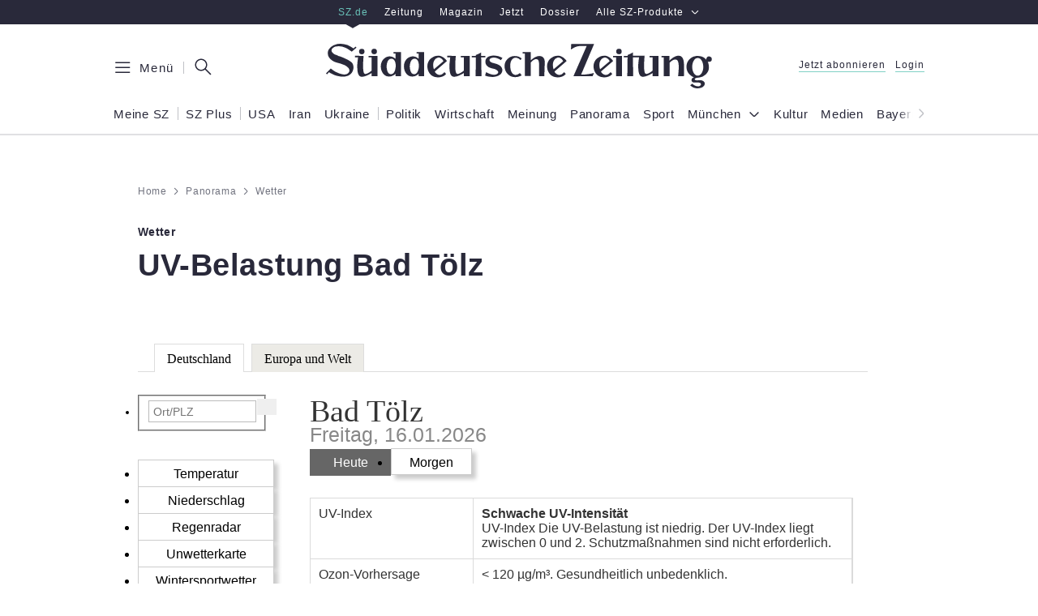

--- FILE ---
content_type: text/html; Charset=utf-8
request_url: https://wetter.sueddeutsche.de/de-by/uv-belastung-bad-toelz.html
body_size: 161062
content:
<!DOCTYPE html><html lang="de"><head><meta charSet="utf-8"/><meta data-meta-viewport="true" name="viewport" content="width=device-width, initial-scale=1"/><title>UV-Belastung Bad Tölz - Wetter auf SZ.de</title><link rel="canonical" href="http://www.sueddeutsche.de/app/wetter/"/><meta property="og:url" content="http://www.sueddeutsche.de/app/wetter/"/><meta name="robots" content="index,follow,noarchive,noodp"/><meta name="referrer" content="origin-when-cross-origin"/><meta name="author" content="Süddeutsche.de GmbH, Munich, Germany"/><meta name="copyright" content="Süddeutsche.de GmbH, Munich, Germany"/><meta name="email" content="kontakt@sueddeutsche.de"/><meta name="description" content="Wetterbericht für Deutschland, Österreich und die Schweiz. Finden Sie die Wetter-Vorhersage PLZ-genau für die nächsten 6 Tage."/><meta name="keywords" content="%HEAD%, Wetter, Wetterbericht, Wettervorhersage, Biowetter, Niederschlag, Regenradar, Unwetterkarte, Baden, Badewetter, Pollenflug, Wintersportwetter"/><meta name="twitter:card" content="summary_large_image"/><meta name="twitter:site" content="@SZ"/><meta name="twitter:dnt" content="on"/><meta property="og:type" content="website"/><meta property="og:title" content="%HEAD%"/><meta property="og:description" content="Wetterbericht für Deutschland, Österreich und die Schweiz. Finden Sie die Wetter-Vorhersage PLZ-genau für die nächsten 6 Tage."/><meta property="og:image" content="https://www.sueddeutsche.de/szde-assets/img/szde-article-sharing-image-no-teaser-image-fallback.png"/><meta property="og:site_name" content="Süddeutsche.de"/><meta property="og:locale" content="de_DE"/><meta property="fb:app_id" content="268419256515542"/><meta name="color-scheme" content="light dark"/><meta property="position" content="1"/><meta property="position" content="2"/><meta property="position" content="3"/><script type="text/javascript">
        window.dataLayer = [{"page.platform_type":"template_v5","page.publisher":"sz","page.brand_product":"sz_de","page.object_id":"/wetter","page.docType":"ressort","page.section":"wetter","tech.robots_status":"true","ads.adtag":"true","article.article_title":"overlinetitle","article.main_topic":"wetter","article.date_modified":"2024-12-06 11:22:39","article.date_published":"2024-09-03 11:57:45"}]
        window.dataLayer.push({'page.page_path': window.location.href})
        </script>
  <!--
        ____               _      __           ___      __       __         _        __             __________   __
       / __ )___ _      __(_)____/ /_     ____/ (_)____/ /_     / /_  ___  (_)  ____/ /__  _____   / ___/__  /  / /
      / __  / _ \ | /| / / / ___/ __ \   / __  / / ___/ __ \   / __ \/ _ \/ /  / __  / _ \/ ___/   \__ \  / /  / / 
     / /_/ /  __/ |/ |/ / / /  / /_/ /  / /_/ / / /__/ / / /  / /_/ /  __/ /  / /_/ /  __/ /      ___/ / / /__/_/  
    /_____/\___/|__/|__/_/_/  /_.___/   \__,_/_/\___/_/ /_/  /_.___/\___/_/   \__,_/\___/_/      /____/ /____(_)   
     
    Mehr Informationen hier: https://www.sueddeutsche.de/jobs


  -->
  <script>
      (()=>{"use strict";var e={52:(e,t,n)=>{t._e=t.P$=t.ri=t.iD=t.kz=void 0;var o=n(533);Object.defineProperty(t,"kz",{enumerable:!0,get:function(){return o.register}}),Object.defineProperty(t,"iD",{enumerable:!0,get:function(){return o.login}});var r=n(730);Object.defineProperty(t,"ri",{enumerable:!0,get:function(){return r.logout}});var i=n(475);Object.defineProperty(t,"P$",{enumerable:!0,get:function(){return i.showMyAccount}});var a=n(475);Object.defineProperty(t,"_e",{enumerable:!0,get:function(){return a.loadMyAccountModalContent}})},119:function(e,t,n){var o=this&&this.__awaiter||function(e,t,n,o){return new(n||(n=Promise))((function(r,i){function a(e){try{c(o.next(e))}catch(e){i(e)}}function s(e){try{c(o.throw(e))}catch(e){i(e)}}function c(e){var t;e.done?r(e.value):(t=e.value,t instanceof n?t:new n((function(e){e(t)}))).then(a,s)}c((o=o.apply(e,t||[])).next())}))};Object.defineProperty(t,"__esModule",{value:!0}),t.getPianoUserInfo=function(e){return o(this,void 0,void 0,(function*(){const t=(0,a.getCookieValue)(u);if(!t)return i.fallbackUserInfo;const n=r.pianoApplicationId[e];let[o,s]=yield Promise.all([g(n,t),h(n,t)]);return null!=o||(o=i.fallbackUserInfo.userData),null!=s||(s=i.fallbackUserInfo.isSubscriber),{isLoggedIn:void 0!==o,isSubscriber:s,userData:o,activeSubscriptions:b()}}))},t.getUserDataFromApi=m,t.hasSubscriptionFromApi=v,t.getSubscriptionResourcesFromToken=y,t.getActiveSubscriptionsFromToken=b,t.hasSubscriptionFromToken=S;const r=n(323),i=n(890),a=n(628),s=n(903),c=n(886),d=n(509),u="__utp",l="__tac",w="R_DIGITAL_BASIS",f=-1,p=(0,s.getBrowserLogger)("user-info-piano");function g(e,t){return o(this,void 0,void 0,(function*(){try{return yield m(e,t)}catch(e){403===e.status?p.warn("Failed to get user data from Piano API - Status 403",{},e):p.error("Failed to get user data from Piano API",{},e)}try{return function(e){const t=(0,c.getUnvalidatedJwtPayload)(e);if(void 0===t)return;const n=JSON.parse(t);return(0,c.isJwtTokenExpired)(n)?void 0:{userId:n.sub,email:n.email,firstName:n.given_name,lastName:n.family_name}}(t)}catch(e){p.error("Failed to get user data from token",{},e)}}))}function m(e,t){return o(this,void 0,void 0,(function*(){var n,o,r;const i=yield(0,d.requestJson)(`https://auth.sueddeutsche.de/id/api/v1/identity/userinfo?client_id=${e}&access_token=${t}`,{cache:"no-store"}),a=null===(n=i.custom_field_values.find((e=>"c1_gender"===e.field_name)))||void 0===n?void 0:n.value,s=null===(o=i.custom_field_values.find((e=>"c1_title"===e.field_name)))||void 0===o?void 0:o.value,c=null===(r=i.custom_field_values.find((e=>"c1_login_alias"===e.field_name)))||void 0===r?void 0:r.value;return{userId:i.uid,email:i.email,firstName:i.first_name,lastName:i.last_name,gender:a,title:s,loginAlias:c}}))}function h(e,t){return o(this,void 0,void 0,(function*(){try{return yield v(e,t)}catch(e){403===e.status?p.warn("Failed to get subscription status from Piano API - Status 403",{},e):p.error("Failed to get subscription status from Piano API",{},e)}try{return S()}catch(e){p.error("Failed to get subscription status from token",{},e)}}))}function v(e,t){return o(this,void 0,void 0,(function*(){return(yield(0,d.requestJson)(`https://vx.sueddeutsche.de/api/v3/access/check?rid=R_DIGITAL_BASIS&aid=${e}&user_token=${t}`,{cache:"no-store"})).access.granted}))}function y(){const e=(0,a.getCookieValue)(l);if(!e)return;const t=(0,c.getUnvalidatedJwtPayload)(e);if(void 0===t)return;const n=JSON.parse(t);if((0,c.isJwtTokenExpired)(n))return;const{aud:o,sub:r}=n,i=JSON.parse(r);return i.al?i.al[o]:void 0}function b(){const e=y();return e?e.filter(_).map((e=>e.r)):[]}function S(){const e=y();if(e)return e.some(I)}function _(e){const t=Date.now()/1e3;return e.ia&&(e.e>t||e.e===f)}function I(e){return _(e)&&e.r===w}},139:function(e,t){var n=this&&this.__assign||function(){return n=Object.assign||function(e){for(var t,n=1,o=arguments.length;n<o;n++)for(var r in t=arguments[n])Object.prototype.hasOwnProperty.call(t,r)&&(e[r]=t[r]);return e},n.apply(this,arguments)};function o(e,t,o,r,a){void 0===o&&(o={}),function(e,t){e.logger||(e.logger=t.logger),e.service||(e.service=t.service),e.team||(e.team=t.team)}(o,t),console[r](e,o,a),i(t,r)&&(o.service&&o.team?a instanceof Error?window.DD_LOGS.onReady((function(){window.DD_LOGS.logger.log(e,o,r,a)})):window.DD_LOGS.onReady((function(){window.DD_LOGS.logger.log(e,n(n({},o),{error:a}),r)})):console.error("Missing logger, service or team in message context - will not log",o))}Object.defineProperty(t,"__esModule",{value:!0}),t.initBrowserLogging=function(e,t){void 0===t&&(t=.1),window.DD_LOGS=window.DD_LOGS||{q:[],onReady:function(e){window.DD_LOGS.q.push(e)}},window.DD_LOGS.onReady((function(){window.DD_LOGS.init({clientToken:"pub80cb49168ce3b5d037b15f4c6dde16dc",site:"datadoghq.eu",forwardErrorsToLogs:!1,sessionSampleRate:"prod"===e?t:100,service:"prod"===e?"www.sueddeutsche.de":"www-stage.sueddeutsche.de",env:e})})),window.SZ=window.SZ||{},window.SZ.Log={getLogger:function(e){return{debug:function(t,n,r){return o(t,e,n,"debug",r)},info:function(t,n,r){return o(t,e,n,"info",r)},warn:function(t,n,r){return o(t,e,n,"warn",r)},error:function(t,n,r){return o(t,e,n,"error",r)}}}}},t.shouldLogToDatadog=i,t.getLoggingScript=function(){return"https://www.sueddeutsche.de/szde-assets/js/datadog-logs-v5.js"};var r={debug:1,info:2,warn:3,error:4};function i(e,t){var n;return r[null!==(n=e.level)&&void 0!==n?n:"warn"]<=r[t]}},145:(e,t,n)=>{t.ug=t.m4=void 0;var o=n(890);Object.defineProperty(t,"m4",{enumerable:!0,get:function(){return o.fallbackUserInfo}}),Object.defineProperty(t,"ug",{enumerable:!0,get:function(){return o.getUserInfo}})},153:(e,t,n)=>{Object.defineProperty(t,"__esModule",{value:!0}),t.addInternalReferrerToClickedURLs=t.readAndRemoveInternalReferrer=t.initInternalReferrerTracking=void 0;var o=n(952),r="internal-referrer";function i(){var e=new URL(location.href),t=e.searchParams.get(r);e.searchParams.delete(r);var n=e.pathname+e.search+e.hash;return history.replaceState({},"",n),t}function a(e){var t=e.target.closest("a");if(null!=t&&(0,o.isInternallyTrackedLink)(t)){var n=function(e){var t=new URL(e.href);return t.searchParams.set(r,location.host+location.pathname),t.toString()}(t);t.href=n}}t.initInternalReferrerTracking=function(){var e=i();return document.addEventListener("click",a),e},t.readAndRemoveInternalReferrer=i,t.addInternalReferrerToClickedURLs=a},323:(e,t)=>{Object.defineProperty(t,"__esModule",{value:!0}),t.subscriptionInfoApiUrl=t.pianoApplicationId=void 0,t.pianoApplicationId={stage:"34PID1aQpe",prod:"oUziPp2Dpe"},t.subscriptionInfoApiUrl={stage:"https://www-stage.sueddeutsche.de/v1/subscriptioninfo?subscription_rule=cmp&user=true&entitlement=live_szde&entitlement=live_szm&ssoInfo=true",prod:"https://www.sueddeutsche.de/v1/subscriptioninfo?subscription_rule=cmp&user=true&entitlement=live_szde&entitlement=live_szm&ssoInfo=true"}},327:(e,t,n)=>{Object.defineProperty(t,"__esModule",{value:!0}),t.makeGetBrowserLogger=t.getLoggingScript=t.initBrowserLogging=void 0;var o=n(139);Object.defineProperty(t,"initBrowserLogging",{enumerable:!0,get:function(){return o.initBrowserLogging}}),Object.defineProperty(t,"getLoggingScript",{enumerable:!0,get:function(){return o.getLoggingScript}});var r=n(832);Object.defineProperty(t,"makeGetBrowserLogger",{enumerable:!0,get:function(){return r.makeGetBrowserLogger}})},377:(e,t,n)=>{Object.defineProperty(t,"__esModule",{value:!0}),t.reloadAfterLogin=function(e){location.href=[e=>(0,o.removeParamFromUrl)(e,r),e=>(0,o.removeParamFromUrl)(e,i)].reduce(((e,t)=>t(e)),e)},t.reloadWithLogout=function(e){location.href=(0,o.addParamToUrl)(e,i)};const o=n(408),r="reduced",i="logout"},398:(e,t,n)=>{Object.defineProperty(t,"__esModule",{value:!0}),t.getAnonymousSubscriberUserInfo=function(){const e=(0,r.getCookieValue)(s);if(e)try{const t=(0,i.getUnvalidatedJwtPayload)(e);if(t)return{isLoggedIn:!1,isSubscriber:JSON.parse(t).resources.includes(a)}}catch(e){return o.fallbackUserInfo}return o.fallbackUserInfo};const o=n(890),r=n(628),i=n(886),a="R_DIGITAL_BASIS",s="anonymous-subscriber-token"},408:(e,t)=>{Object.defineProperty(t,"__esModule",{value:!0}),t.addParamToUrl=function(e,t,n=""){try{const o=new URL(e);return o.searchParams.set(t,n),o.toString()}catch(t){return e}},t.removeParamFromUrl=function(e,t){try{const n=new URL(e);return n.searchParams.delete(t),n.toString()}catch(t){return e}}},418:(e,t,n)=>{t.a=void 0;var o=n(153);Object.defineProperty(t,"a",{enumerable:!0,get:function(){return o.initInternalReferrerTracking}})},445:(e,t)=>{Object.defineProperty(t,"__esModule",{value:!0}),t.getTinypass=function(){var e;return window.tp=null!==(e=window.tp)&&void 0!==e?e:[],window.tp}},457:(e,t)=>{function n(e,t,n){document.cookie=`${e}=${t}; ${n}`}Object.defineProperty(t,"__esModule",{value:!0}),t.writeCookie=n,t.deleteCookie=function(e,t){n(e,"",`expires=Thu, 01 Jan 1970 00:00:01 GMT; ${t}`)}},475:(e,t,n)=>{Object.defineProperty(t,"__esModule",{value:!0}),t.showMyAccount=function(){window.dispatchEvent(new Event("openMyAccountModal"))},t.loadMyAccountModalContent=function(){(0,o.getTinypass)().push(["init",()=>{(0,o.getTinypass)().myaccount.show({displayMode:"inline",containerSelector:"#piano-myaccount",activateTemplateInteraction:!0})}])};const o=n(445)},509:function(e,t){var n=this&&this.__awaiter||function(e,t,n,o){return new(n||(n=Promise))((function(r,i){function a(e){try{c(o.next(e))}catch(e){i(e)}}function s(e){try{c(o.throw(e))}catch(e){i(e)}}function c(e){var t;e.done?r(e.value):(t=e.value,t instanceof n?t:new n((function(e){e(t)}))).then(a,s)}c((o=o.apply(e,t||[])).next())}))};Object.defineProperty(t,"__esModule",{value:!0}),t.requestJson=function(e,t){return n(this,arguments,void 0,(function*(e,t,r=1e4){const i=Object.assign({method:"GET"},t),a=yield function(e,t,o){return n(this,void 0,void 0,(function*(){let n;const r=new Promise(((e,t)=>{n=setTimeout((()=>t(new Error(`user data request timed out after ${o} ms`))),o)}));return yield Promise.race([window.fetch(e,t),r]).then((e=>(clearTimeout(n),e)))}))}(e,i,r);if(a.ok)return yield a.json();throw new o(`Request for ${e} failed with status ${a.status}`,a.status)}))};class o extends Error{constructor(e,t){super(e),this.name="HttpRequestError",this.status=t}}},533:(e,t,n)=>{Object.defineProperty(t,"__esModule",{value:!0}),t.pianoLoginSuccessEventName=void 0,t.login=function(e=location.href){return i(e,"login")},t.register=function(e=location.href){return i(e,"register")},t.onSuccessReloadHandler=a;const o=n(445),r=n(377);function i(e,t){a((0,o.getTinypass)(),e),(0,o.getTinypass)().push(["init",()=>{(function(e,t){return!!e.pianoId.isUserValid()&&((0,r.reloadAfterLogin)(null!=t?t:location.href),!0)})((0,o.getTinypass)(),e)||(0,o.getTinypass)().pianoId.show({screen:null!=t?t:"login"})}])}function a(e,n){e.pianoReloadCallback&&removeEventListener(t.pianoLoginSuccessEventName,e.pianoReloadCallback),e.pianoReloadCallback=()=>(0,r.reloadAfterLogin)(n),addEventListener(t.pianoLoginSuccessEventName,e.pianoReloadCallback)}t.pianoLoginSuccessEventName="piano:login"},534:(e,t)=>{Object.defineProperty(t,"__esModule",{value:!0}),t.isStage=void 0,t.getClientSideEnv=o;const n=o();function o(){const e=window.location.hostname;return(null==e?void 0:e.includes("stage"))?"stage":(null==e?void 0:e.includes("localhost"))?"dev":"prod"}t.isStage="stage"===n},554:(e,t)=>{Object.defineProperty(t,"__esModule",{value:!0}),t.getConsoleLogger=function(){return{debug:function(e,t,n){console.debug(e,t,n)},info:function(e,t,n){console.info(e,t,n)},warn:function(e,t,n){console.warn(e,t,n)},error:function(e,t,n){console.error(e,t,n)}}}},623:(e,t)=>{Object.defineProperty(t,"__esModule",{value:!0}),t.base64urlDecode=function(e){return window.atob(e.replace(/-/g,"+").replace(/_/g,"/"))}},628:(e,t)=>{Object.defineProperty(t,"__esModule",{value:!0}),t.getCookieValue=function(e){const t=document.cookie.split(";").find((t=>t.includes(`${e}=`)));return t?t.replace(`${e}=`,"").trim():void 0}},730:function(e,t,n){var o=this&&this.__awaiter||function(e,t,n,o){return new(n||(n=Promise))((function(r,i){function a(e){try{c(o.next(e))}catch(e){i(e)}}function s(e){try{c(o.throw(e))}catch(e){i(e)}}function c(e){var t;e.done?r(e.value):(t=e.value,t instanceof n?t:new n((function(e){e(t)}))).then(a,s)}c((o=o.apply(e,t||[])).next())}))};Object.defineProperty(t,"__esModule",{value:!0}),t.showAccountParam=void 0,t.logout=function(){return o(this,arguments,void 0,(function*(e=location.href,n){const{reload:o}=Object.assign(Object.assign({},d),n);return new Promise((n=>{(0,r.getTinypass)().push(["addHandler","logout",()=>{if((0,i.deleteCookie)("sz-session"+(c.isStage?"-stage":""),"path=/; domain=sueddeutsche.de"),o){const n=(0,a.removeParamFromUrl)(e,t.showAccountParam);(0,s.reloadWithLogout)(n)}n()}]),(0,r.getTinypass)().push(["init",()=>{(0,r.getTinypass)().pianoId.logout()}])}))}))};const r=n(445),i=n(457),a=n(408),s=n(377),c=n(534);t.showAccountParam="show-my-account";const d={reload:!0}},832:function(e,t,n){var o=this&&this.__assign||function(){return o=Object.assign||function(e){for(var t,n=1,o=arguments.length;n<o;n++)for(var r in t=arguments[n])Object.prototype.hasOwnProperty.call(t,r)&&(e[r]=t[r]);return e},o.apply(this,arguments)};Object.defineProperty(t,"__esModule",{value:!0}),t.makeGetBrowserLogger=function(e){return function(t,n){var a,s;return i()&&(null===(s=null===(a=null===window||void 0===window?void 0:window.SZ)||void 0===a?void 0:a.Log)||void 0===s?void 0:s.getLogger)?window.SZ.Log.getLogger(o(o({level:n},e),{logger:t})):(i()&&console.warn('Could not find SZ.Log.getLogger - using a console logger for "'.concat(t,'"')),(0,r.getConsoleLogger)())}};var r=n(554);function i(){return"undefined"!=typeof window}},886:(e,t,n)=>{Object.defineProperty(t,"__esModule",{value:!0}),t.getUnvalidatedJwtPayload=function(e){if(e){const t=e.split(".");if(3==t.length)return(0,o.base64urlDecode)(t[1])}},t.isJwtTokenExpired=function(e){const t=Math.floor(Date.now()/1e3),n=Number(e.exp);return Number.isNaN(n)||n<=t};const o=n(623)},890:function(e,t,n){var o=this&&this.__awaiter||function(e,t,n,o){return new(n||(n=Promise))((function(r,i){function a(e){try{c(o.next(e))}catch(e){i(e)}}function s(e){try{c(o.throw(e))}catch(e){i(e)}}function c(e){var t;e.done?r(e.value):(t=e.value,t instanceof n?t:new n((function(e){e(t)}))).then(a,s)}c((o=o.apply(e,t||[])).next())}))};Object.defineProperty(t,"__esModule",{value:!0}),t.fallbackUserInfo=void 0,t.getUserInfo=function(e){return o(this,void 0,void 0,(function*(){const t=yield(0,i.getPianoUserInfo)(e);if(!0===t.isSubscriber)return t;const n=(0,r.getAnonymousSubscriberUserInfo)();return Object.assign(Object.assign({},t),{isSubscriber:n.isSubscriber})}))};const r=n(398),i=n(119);t.fallbackUserInfo={isSubscriber:!1,isLoggedIn:!1,activeSubscriptions:[]}},903:(e,t,n)=>{Object.defineProperty(t,"__esModule",{value:!0}),t.getBrowserLogger=function(...e){let t;function n(){return t||(t=o(...e)),t}return{debug:(...e)=>{n().debug(...e)},info:(...e)=>{n().info(...e)},warn:(...e)=>{n().warn(...e)},error:(...e)=>{n().error(...e)}}};const o=(0,n(327).makeGetBrowserLogger)({team:"deli",service:"szde-universal"})},952:(e,t)=>{function n(e){return"www.sueddeutsche.de"===e.host||"www-stage.sueddeutsche.de"===e.host}function o(e){return""!==e.hash}Object.defineProperty(t,"__esModule",{value:!0}),t.isInternallyTrackedLink=void 0,t.isInternallyTrackedLink=function(e){if(!e.href)return!1;try{var t=new URL(e.href);return function(e){return function(e){return"sz-magazin.sueddeutsche.de"===e.host||"sz-magazin-stage.sueddeutsche.de"===e.host}(e)&&function(e){return/-[0-9]+/.test(e.pathname)}(e)&&!o(e)}(t)||function(e){return n(e)&&function(e){return/-[0-9]\.[0-9]+/.test(e.pathname)}(e)&&!o(e)&&!e.pathname.startsWith("/sport-liveticker")}(t)||function(e){return n(e)&&e.pathname.startsWith("/projekte")&&!o(e)}(t)}catch(e){return console.warn("could not set internal-referrer parameter"),!1}}}},t={};function n(o){var r=t[o];if(void 0!==r)return r.exports;var i=t[o]={exports:{}};return e[o].call(i.exports,i,i.exports,n),i.exports}const o=window.location.hostname,r="www-stage.sueddeutsche.de"===o||"plus-stage.sueddeutsche.de"===o,i=/[.]sueddeutsche[.]de$/.test(o)&&!r,a=i?{nonSubscriber:719566,subscriber:719568}:{nonSubscriber:687229,subscriber:687232},s=i?317:1337,c=i?"https://www.sueddeutsche.de":"https://www-stage.sueddeutsche.de";function d(){const e={};return e.promise=new Promise(((t,n)=>{e.resolve=t,e.reject=n})),e}function u(e){return window.location.search&&window.location.search.indexOf(e)>=0}const l=new Intl.Collator("en").compare,w=([e],[t])=>l(e,t),f=e=>e.name.includes("[exp"),p=async({name:e,associatedVariation:{name:t}})=>{const n=RegExp(/\[(?<experimentId>exp\d+)\]/),o=RegExp(/\[(?<variationId>var\d+_.*)\]/),r=n.exec(e)?.groups?.experimentId??"unknown";let i;return i="exp004"===r&&"Reference"!==t?await m():"Reference"===t?"default":o.exec(t)?.groups?.variationId??"unknown",[r,i]},g=async()=>{const e=window.Kameleoon.API.Experiments.getActive().filter(f);var t;t=(await Promise.all(e.map(p))).sort(w),document.cookie=`SZExperiments=${JSON.stringify(t)}; max-age=432000; path=/; SameSite=lax`},m=async()=>{const e=localStorage.getItem("departmentAffinity");if(!e||Date.now()-JSON.parse(e).fetchDate>2592e5){const e=await window.SZDM_ID.fetchTopDepartments();return localStorage.setItem("departmentAffinity",JSON.stringify({...e,fetchDate:Date.now()})),e.departments}return JSON.parse(e).departments};var h=n(327);const v=(0,h.makeGetBrowserLogger)({team:"deli",service:"szde-universal"});function y(e){const t=document.createElement("script");t.src=e,t.async=!1,t.defer=!0,document.head.appendChild(t)}function b(){return window.matchMedia("(min-width: 1280px)").matches?"desktop":window.matchMedia("(min-width: 768px)").matches?"tablet":"mobile"}const S=v("insert-ad-scripts");const _="data-device",I=(e,t)=>{window.Android?.[e]&&window.Android[e]((e=>"number"==typeof e||"string"==typeof e?e:JSON.stringify(e))(t))},L=e=>I("setPullToRefresh",e);function P(){void 0!==window.Android&&L({enabled:!1})}function A(e){const t=new Date;t.setDate(t.getDate()+30),function(e,t,n){document.cookie=`${e}=${t}; ${n}`}("authId",e,`Domain=sueddeutsche.de; Path=/; Expires=${t.toUTCString()}; Secure; SameSite=Strict`)}function O(e,t){let n=0;return{onMessageChoiceSelect:(e,t,o)=>{performance.measure(`cmp.read-duration-choice-${n}`,"cmp.message");const r=window.performance.getEntriesByName(`cmp.read-duration-choice-${n}`);n++;const i=r.length>0?Math.floor(r[r.length-1].duration):void 0;window.dataLayer.push({event:"cmp.choice",cmpChoice:{choiceId:t,choiceTypeId:o,readDuration:i}}),void 0!==window.Android&&L({enabled:!0})},onMessageReceiveData:(e,t)=>{t.messageId&&window.dataLayer.push({event:"cmp.message",cmpMessage:{messageId:t.messageId,messageDescription:t.msgDescription}})},onPrivacyManagerAction:(e,t)=>{performance.measure(`cmp.read-duration-privacy-${n}`,"cmp.message"),n++,window.dataLayer.push({event:"cmp.privacymanager.action",cmpPrivacyManagerAction:t})},onMessageReady:()=>{P(),0===n&&performance.mark("cmp.message")},onConsentReady:()=>{e&&async function(e){try{if(await window.SZ.UserData.isSubscriber()||u("disableUniversalTaboola"))return;e||(window._taboolaOS="Web",y("https://cdn.taboola.com/libtrc/suddeutsche/loader.js"));const t=!!window.Android,n=!!window.webkit?.messageHandlers;t?(window.taboolaMobilePubName="sueddeutsche-android",window._taboolaOS="Android",y("https://cdn.taboola.com/libtrc/sueddeutsche-android/loader.js")):n&&(window.taboolaMobilePubName="sueddeutsche-ios",window._taboolaOS="iOS",y("https://cdn.taboola.com/libtrc/sueddeutsche-ios/loader.js"))}catch(e){S.error("Error while trying to insert Taboola",{},e)}}(t)}}}async function M(e,t){const n=await window.SZ.UserData.isSubscriber();return{accountId:348,baseEndpoint:"https://consent-cdn.sueddeutsche.de",propertyId:s,gdpr:{groupPmId:k(n),consentLanguage:"de"},events:O(e,t),targetingParams:{isSubscriber:n}}}function k(e){return e?a.subscriber:a.nonSubscriber}const j=v("insert-cmp");const D=v("google-tag-manager");var T=n(418),U=n(52);function C(e){const t=document.createElement("script");t.src=e,t.type="module",document.head.appendChild(t)}const E="https://player.podigee-cdn.net";function x(e,t){if(!t.value)return;const n=document.querySelector(`iframe[src="${t.value.src}"]`);if(!n?.contentWindow)return;const o={podcastId:n.id,event:e},r={method:"addEventListener",value:e,listener:JSON.stringify(o),context:"player.js"};n.contentWindow.postMessage(JSON.stringify(r),E)}function R(e,t){if(t.listener)try{const n=JSON.parse(t.listener);if(!n)return;const o=n.podcastId,r=t.value?.episode_id,i=t.value?.episode_title,a=t.value?.podcast_title,s=t.value?.episode_duration;if(n.event!==e)return;window.dataLayer=window.dataLayer||[],window.dataLayer.push({event:"podcastTrack",dataTrack:{itemType:"podcast",itemSubtype:e,itemId:o,itemPodcastTitle:a,itemEpisodeTitle:i,itemEpisodeId:r,itemEpisodeDuration:s}})}catch{}}const N=v("load-script-synchronously");var Z=n(145);const $=v("user-data");window.initUniversalTopInlineScript=function({isMobileFromServer:e,adsConfig:t,webPushEnv:n,useIqdContainerVariant:o,isAppView:a,prodLoggingSampleRate:s}){const l=function({isMobileFromServer:e}){return void 0===e?!window.matchMedia("(min-width: 1000px)").matches:e}({isMobileFromServer:e});!function({isMobileFromServer:e,isMobile:t}){void 0===e&&(window.dataLayer=window.dataLayer||[],window.dataLayer.push({"page.platform":t?"mobile":"desktop"})),window.SZ=window.SZ||{},window.SZ.Screen={...window.SZ.Screen,isMobile:t}}({isMobileFromServer:e,isMobile:l});const w="desktop"!==b(),f=u("disable-sourcepoint")&&r,p=u("taboola-crawl");(function(e){try{(0,h.initBrowserLogging)(i?"prod":"stage",e)}catch(e){v("browser-logging").error("Failed to initialize Datadog browser logging",{},e)}})(s),function(){let e="https://www.sueddeutsche.de";location.hostname.includes("localhost")?e="http://localhost:3000":location.hostname.includes("stage")&&(e="https://www-stage.sueddeutsche.de"),window.customElements||async function(e){try{const{promise:t,reject:n,resolve:o}=d(),r=document.createElement("script");r.src=e,r.async=!1,document.head.appendChild(r),r.onload=()=>{o()},r.onerror=()=>{n(Error(`error loading ${e}`))},await t}catch(t){N.error("Error while trying to load script synchronously",{src:e},t)}}(`${e}/szde-assets/js/universal-custom-elements-polyfill-0.1.15.min.js`)}(),function(e){const t=async function(e){if(u("disableUniversalUserData"))return Z.m4;const t=u("isSubscriberOverride"),n=t&&window.location.href.indexOf("1.3552503")>-1;if(t)return{isSubscriber:!!n,isLoggedIn:!0};try{return await(0,Z.ug)(e)}catch(e){return $.error("Error when trying to load user info",{},e),Promise.reject(e)}}(e);window.SZ=window.SZ||{},window.SZ.UserData={loginName:async()=>(await t).userData?.email,isLoggedIn:async()=>(await t).isLoggedIn,isSubscriber:async()=>(await t).isSubscriber,ssoInfo:async()=>function(e){return{userId:e?.userId,firstName:e?.firstName,lastName:e?.lastName,gender:e?.gender,title:e?.title,loginAlias:e?.loginAlias,deprecatedUserKey:e?.deprecatedUserKey}}((await t).userData),activeSubscriptions:async()=>(await t).activeSubscriptions??[]},window.SZ.Raetsel={isSubscriber:async()=>(await t).isSubscriber,getUserId:async()=>(await t).userData?.userId}}(i?"prod":"stage"),window.SZ=window.SZ||{},window.SZ.Id={login:U.iD,register:U.kz,logout:U.ri,showMyAccount:U.P$,loadMyAccountModalContent:U._e},window.SZ=window.SZ||{},window.SZ.ABTesting=window.SZ.ABTesting||{},window.SZ.ABTesting.onLoadKameleoonScript=g;const m=d();window.SZ=window.SZ||{},window.SZ.CMP={openPrivacyManager:()=>{window._sp_.gdpr?.loadPrivacyManagerModal?.(),P()}},i?C("https://www.sueddeutsche.de/pay/piano/prod/index.js"):u("piano-sandbox")?C("https://www-stage.sueddeutsche.de/pay/piano/sandbox/index.js"):C("https://www-stage.sueddeutsche.de/pay/piano/stage/index.js"),async function(e){try{window.dataLayer=window.dataLayer||[],window.gtag=(...e)=>{const t={...e[2]};t[e[0]]=e[1],window.dataLayer.push(t)},window.dataLayer.push({"gtm.start":Date.now(),event:"gtm.js"}),async function(){try{const[e,t,n,o]=await Promise.all([window.SZ.UserData.isLoggedIn(),window.SZ.UserData.isSubscriber(),window.SZ.UserData.ssoInfo(),window.SZ.UserData.activeSubscriptions()]),r=n?.userId,i=n?.deprecatedUserKey;window.dataLayer=window.dataLayer||[],window.dataLayer.push({event:"userData",isLoggedIn:e,isSubscriber:t,userId:i,ssoId:r,activeSubscriptions:o})}catch(e){D.error("Error while trying to add user data to google tag manager",{},e)}}();const t=u("disableUniversalTagmanager"),n=await e;!t&&n&&y("https://www.googletagmanager.com/gtm.js?id=GTM-PXNL5Z")}catch(e){D.error("Error while initializing google tag manager",{},e)}}(m.promise),t.withAdController&&async function({isMobile:e,iqdeployment:t,useIqdContainerVariant:n=!1}){try{const o=d();!function(e,t=!1){function n(n){const o=t?{...n,platform:b()}:n;window.top&&(window.top.cmsObject=o),window.AdController.setPageInfo(o),window.AdController.stage(),window.AdController.initialize(),e(!0)}window.AdController={i:null,q:[],f:!1,s:!1,n:!1,r:null,c:[],setPageInfo:e=>{window.AdController.i=e},stage:()=>{window.AdController.s=!0},initialize:()=>{window.AdController.n=!0},render:(e,t)=>{window.AdController.q.push([e,t])},finalize:()=>{window.AdController.f=!0},ready:e=>{window.AdController.r=e},startLoadCycle:()=>{window.AdController.c.push(["startLoadCycle"])},reload:(e,t)=>{window.AdController.c.push(["reload",e,t])},reinitialize:e=>{window.AdController.c.push(["reinitialize",e])}},window.SZ=window.SZ||{},window.SZ.AdController={initialize:async e=>{try{if(await window.SZ.UserData.isSubscriber()){const t="iqdpremium,szpremium";e.keywords=e.keywords?`${e.keywords},${t}`:t}n(e)}catch{n(e)}}}}(o.resolve,n);const r=t??"live",i=function({isMobile:e,useIqdContainerVariant:t}){return`cdn_${t?"iqd":""}sz${e?"_mob":""}`}({isMobile:e,useIqdContainerVariant:n}),a=u("disableUniversalAds"),s=await o.promise;!a&&s&&(y(`https://www.sueddeutsche.de/${i}/${r}/iqadcontroller.js.gz`),y("https://www.sueddeutsche.de/szde-assets/js/adcontroller-finalize-iqdcomplete.js"))}catch(e){S.error("Error while trying to insert AdController",{},e)}}({isMobile:o?w:l,iqdeployment:t.iqdeployment,useIqdContainerVariant:o}),y((0,h.getLoggingScript)()),o&&document.addEventListener("DOMContentLoaded",(()=>{var e;e=b(),document.querySelectorAll(`[${_}]`).forEach((t=>{t.getAttribute(_)!==e&&function(e){const t=e.parentNode;t&&t.removeChild(e)}(t)}))})),f||p||async function({resolveIsTcfapiAvailable:e,withTaboola:t,isAppView:n=!1}){try{!function(){function e(t){return(e="function"==typeof Symbol&&"symbol"==typeof Symbol.iterator?function(e){return typeof e}:function(e){return e&&"function"==typeof Symbol&&e.constructor===Symbol&&e!==Symbol.prototype?"symbol":typeof e})(t)}for(var t,n,o=[],r=window,i=r;i;){try{if(i.frames.__tcfapiLocator){t=i;break}}catch(t){}if(i===r.top)break;i=i.parent}t||(function e(){var t=r.document,n=!!r.frames.__tcfapiLocator;if(!n)if(t.body){var o=t.createElement("iframe");o.style.cssText="display:none",o.name="__tcfapiLocator",t.body.appendChild(o)}else setTimeout(e,5);return!n}(),r.__tcfapi=function(){for(var e=arguments.length,t=new Array(e),r=0;r<e;r++)t[r]=arguments[r];if(!t.length)return o;"setGdprApplies"===t[0]?t.length>3&&2===parseInt(t[1],10)&&"boolean"==typeof t[3]&&(n=t[3],"function"==typeof t[2]&&t[2]("set",!0)):"ping"===t[0]?"function"==typeof t[2]&&t[2]({gdprApplies:n,cmpLoaded:!1,cmpStatus:"stub"}):o.push(t)},r.addEventListener("message",(function(t){var n="string"==typeof t.data,o={};if(n)try{o=JSON.parse(t.data)}catch(t){}else o=t.data;var r="object"===e(o)&&null!==o?o.__tcfapiCall:null;r&&window.__tcfapi(r.command,r.version,(function(e,o){var i={__tcfapiReturn:{returnValue:e,success:o,callId:r.callId}};t&&t.source&&t.source.postMessage&&t.source.postMessage(n?JSON.stringify(i):i,"*")}),r.parameter)}),!1))}(),e(!0),u("simulateAcceptedAllUser")?A("sz-accepted-all-user-for-simulations-only"):u("simulateRejectedAllUser")&&A("sz-rejected-all-user-for-simulations-only"),await async function(){const e=await window.SZ.UserData.ssoInfo(),t=e?.userId;t&&A(t)}(),await async function(e,t){window._sp_queue=[],window._sp_={config:await M(e,t)}}(t,n),y("https://consent-cdn.sueddeutsche.de/unified/wrapperMessagingWithoutDetection.js")}catch(t){j.error("Error while trying to insert cmp",{},t),e(!1)}}({resolveIsTcfapiAvailable:m.resolve,withTaboola:t.withTaboola,isAppView:a}),l||(y(`${c}/szde-assets/webpush/${n}/webpush.js`),window.addEventListener("load",(()=>{const e=()=>{const e=window.setInterval((()=>{window.pushDelivery&&(window.pushDelivery.init(),window.clearInterval(e))}),100)};"granted"===Notification.permission?e():"default"===Notification.permission&&Notification.requestPermission().then((t=>{"granted"===t&&e()}))}))),function(){const e=(0,T.a)();window.SZ.InternalTracking={internalReferrer:e??""}}(),window.addEventListener("message",(e=>{if(e.origin===E)try{const t=JSON.parse(e.data);t&&("ready"===t.event&&(x("play",t),x("sendMetadata",t),x("ended",t)),"play"===t.event&&R("play",t),"ended"===t.event&&R("ended",t),"sendMetadata"===t.event&&R("sendMetadata",t))}catch{}}),!1)}})();
      initUniversalTopInlineScript({"webPushEnv":"prod","adsConfig":{"withAdController":true,"withTaboola":true},"useIqdContainerVariant":true});
    </script>
  <link rel="apple-touch-icon" sizes="180x180" href="https://www.sueddeutsche.de/szde-assets/img/apple-touch-icon.png" />
  <link rel="icon" type="image/png" sizes="32x32" href="https://www.sueddeutsche.de/szde-assets/img/favicon-32x32.png" />
  <link rel="icon" type="image/png" sizes="16x16" href="https://www.sueddeutsche.de/szde-assets/img/favicon-16x16.png" />
  <link rel="icon" type="image/svg+xml" href="https://www.sueddeutsche.de/szde-assets/img/ligatur.svg">
  <link rel="manifest" href="https://www.sueddeutsche.de/universal/manifest.json" />
  <link rel="mask-icon" href="https://www.sueddeutsche.de/szde-assets/img/safari-pinned-tab.svg" color="#ffffff" />
  <meta name="apple-mobile-web-app-title" content="SZ.de" />
  <meta name="application-name" content="SZ.de" />
  <meta name="msapplication-TileColor" content="#ffffff" />
  <meta name="theme-color" content="#ffffff" />
  <meta name="msapplication-config" content="none" />
  
<script type="text/javascript">window.kameleoonQueue = window.kameleoonQueue || [];</script>
<script id="kameleoonScript" type="text/javascript" src="//wni4spsbqo.kameleoon.eu/kameleoon.js" defer="true"></script>
<script>
    document.querySelector('#kameleoonScript').addEventListener('load', () => {
        setTimeout(() => {
            window.SZ.ABTesting.onLoadKameleoonScript();
        }, 2000)
    });
</script>

  <style>[id^="sp_message_container_"]{z-index: 2147483645 !important;}</style>
  <link rel="stylesheet" href="https://www.sueddeutsche.de/szde-assets/szde-simple-pages/css/utiq-custom-styles.css" media="none" onload="if(media!='all')media='all'" />
  <style data-emotion="css-global 39zo70">html{line-height:1.15;-webkit-text-size-adjust:100%;}body{margin:0;}main{display:block;}h1{font-size:2em;margin:0.67em 0;}hr{box-sizing:content-box;height:0;overflow:visible;}pre{font-family:monospace,monospace;font-size:1em;}a{background-color:transparent;}abbr[title]{border-bottom:none;-webkit-text-decoration:underline;text-decoration:underline;-webkit-text-decoration:underline dotted;text-decoration:underline dotted;}b,strong{font-weight:bolder;}code,kbd,samp{font-family:monospace,monospace;font-size:1em;}small{font-size:80%;}sub,sup{font-size:75%;line-height:0;position:relative;vertical-align:baseline;}sub{bottom:-0.25em;}sup{top:-0.5em;}img{border-style:none;}button,input,optgroup,select,textarea{font-family:inherit;font-size:100%;line-height:1.15;margin:0;}button,input{overflow:visible;}button,select{text-transform:none;}button,[type="button"],[type="reset"],[type="submit"]{-webkit-appearance:button;}button::-moz-focus-inner,[type="button"]::-moz-focus-inner,[type="reset"]::-moz-focus-inner,[type="submit"]::-moz-focus-inner{border-style:none;padding:0;}button:-moz-focusring,[type="button"]:-moz-focusring,[type="reset"]:-moz-focusring,[type="submit"]:-moz-focusring{outline:1px dotted ButtonText;}fieldset{padding:0.35em 0.75em 0.625em;}legend{box-sizing:border-box;color:inherit;display:table;max-width:100%;padding:0;white-space:normal;}progress{vertical-align:baseline;}textarea{overflow:auto;}[type="checkbox"],[type="radio"]{box-sizing:border-box;padding:0;}[type="number"]::-webkit-inner-spin-button,[type="number"]::-webkit-outer-spin-button{height:auto;}[type="search"]{-webkit-appearance:textfield;outline-offset:-2px;}[type="search"]::-webkit-search-decoration{-webkit-appearance:none;}::-webkit-file-upload-button{-webkit-appearance:button;font:inherit;}details{display:block;}summary{display:-webkit-box;display:-webkit-list-item;display:-ms-list-itembox;display:list-item;}template{display:none;}[hidden]{display:none;}*,*::before,*::after{box-sizing:inherit;}*{margin:0;padding:0;}html{background:var(--sz-basic-background-color-primary, #fff);box-sizing:border-box;color:var(--sz-basic-text-color-primary, #29293a);font-family:'SZSansDigital','Neue Helvetica','Helvetica',sans-serif;font-size:100%;line-height:1;}html[data-color-scheme=enable-dark-mode]{background:var(--sz-basic-background-color-primary, #fff);color:var(--sz-basic-text-color-primary, #29293a);}h1,small{font-size:100%;}h1{margin:0;}b,strong{font-weight:700;}[type='search']{-webkit-appearance:none;-moz-appearance:none;-ms-appearance:none;appearance:none;}[type='search']::-webkit-search-decoration,[type='search']::-webkit-search-cancel-button,[type='search']::-webkit-search-results-button,[type='search']::-webkit-search-results-decoration{-webkit-appearance:none;-moz-appearance:none;-ms-appearance:none;appearance:none;}a{color:inherit;}button{color:inherit;}i,em{font-style:italic;}img,video,canvas,audio,iframe,embed,object{display:block;}img,iframe{border:0;}img{height:auto;max-width:100%;}</style><style data-emotion="css-global 17rvhjb">:root{--sz-basic-text-color-primary:#29293a;--sz-basic-text-color-secondary:#71737f;--sz-basic-text-color-highlight:#009990;--sz-basic-background-color-primary:#fff;--sz-basic-background-color-secondary:#f2f2f3;--sz-basic-background-color-highlight:#d8efec;--sz-basic-border-color-primary:#e0e0e3;--sz-basic-border-color-secondary:#c0c1c6;--sz-basic-border-color-highlight-primary:#009990;--sz-basic-border-color-highlight-secondary:#81d1c6;--sz-basic-border-color-focus:#00857F;--sz-header-background-color:#fff;--sz-header-border-color:#e0e0e3;--sz-header-logo-background-color:#29293a;--sz-header-magazin-text-color-hover:#000;--sz-footer-background-color:#f2f2f3;--sz-produktswitch-border-color:#29293a;--sz-main-menu-background-color-munich:#dae4ee;--sz-main-menu-background-color-munich-hover:#c3d8ea;--sz-breadcrumbs-text-color:#71737f;--sz-label-background-color-primary:#f2f2f3;--sz-label-background-color-secondary:#fff;--sz-label-background-color-highlight:#b2dfd9;--sz-breaking-news-background-color:#fffe89;--sz-modal-background-color:#fff;--sz-modal-background-color-secondary:#f2f2f3;--sz-modal-background-color-highlight:#d8efec;--sz-button-text-color-primary-default:#fff;--sz-button-text-color-primary-disabled:#e0e0e3;--sz-button-background-color-primary-default:#29293a;--sz-button-background-color-primary-hover:#565765;--sz-button-background-color-primary-disabled:#71737f;--sz-button-text-color-secondary-default:#29293a;--sz-button-text-color-secondary-disabled:#93959c;--sz-button-border-color-secondary-default:#29293a;--sz-button-border-color-secondary-disabled:#c0c1c6;--sz-button-background-color-secondary-default:#fff;--sz-button-background-color-secondary-hover:#f2f2f3;--sz-button-text-color-highlight-default:#29293a;--sz-button-text-color-highlight-disabled:#71737f;--sz-button-background-color-highlight-default:#b2dfd9;--sz-button-background-color-highlight-hover:#d8efec;--sz-button-background-color-highlight-disabled:#e0e0e3;--sz-button-text-color-tertiary-default:#29293a;--sz-button-text-color-tertiary-disabled:#c0c1c6;--sz-button-background-color-tertiary-default:#fff;--sz-button-border-color-tertiary-default:#e0e0e3;--sz-button-background-color-tertiary-hover:#f2f2f3;--sz-button-background-color-tertiary-active:#f2f2f3;--sz-input-field-border-color-default:#71737f;--sz-input-field-border-color-hover:#29293a;}@media screen and (prefers-color-scheme: dark){[data-color-scheme=enable-dark-mode]{--sz-basic-text-color-primary:#c0c1c6;--sz-basic-text-color-secondary:#71737f;--sz-basic-text-color-highlight:#69c1b8;--sz-basic-background-color-primary:#000;--sz-basic-background-color-secondary:#29293a;--sz-basic-background-color-highlight:#29293a;--sz-basic-border-color-primary:#71737f;--sz-basic-border-color-secondary:#71737f;--sz-basic-border-color-highlight-primary:#69c1b8;--sz-basic-border-color-highlight-secondary:#69c1b8;--sz-basic-border-color-focus:#009990;--sz-header-background-color:#29293a;--sz-header-border-color:#29293a;--sz-header-logo-background-color:#f2f2f3;--sz-header-magazin-text-color-hover:#fff;--sz-footer-background-color:#29293a;--sz-produktswitch-border-color:#34344d;--sz-main-menu-background-color-munich:#29293a;--sz-main-menu-background-color-munich-hover:#34344d;--sz-breadcrumbs-text-color:#c0c1c6;--sz-label-background-color-primary:#34344d;--sz-label-background-color-secondary:#fff;--sz-label-background-color-highlight:#69c1b8;--sz-breaking-news-background-color:#2b3671;--sz-modal-background-color:#29293a;--sz-modal-background-color-secondary:#34344d;--sz-modal-background-color-highlight:#34344d;--sz-button-text-color-primary-default:#29293a;--sz-button-text-color-primary-disabled:#29293a;--sz-button-background-color-primary-default:#c0c1c6;--sz-button-background-color-primary-hover:#e0e0e3;--sz-button-background-color-primary-disabled:#71737f;--sz-button-text-color-secondary-default:#c0c1c6;--sz-button-text-color-secondary-disabled:#71737f;--sz-button-border-color-secondary-default:#c0c1c6;--sz-button-border-color-secondary-disabled:#71737f;--sz-button-background-color-secondary-default:#000;--sz-button-background-color-secondary-hover:#29293a;--sz-button-text-color-highlight-default:#29293a;--sz-button-text-color-highlight-disabled:#29293a;--sz-button-background-color-highlight-default:#69c1b8;--sz-button-background-color-highlight-hover:#81d1c6;--sz-button-background-color-highlight-disabled:#71737f;--sz-button-text-color-tertiary-default:#c0c1c6;--sz-button-text-color-tertiary-disabled:#71737f;--sz-button-background-color-tertiary-default:transparent;--sz-button-border-color-tertiary-default:#71737f;--sz-button-background-color-tertiary-hover:#29293a;--sz-button-background-color-tertiary-active:#34344d;--sz-input-field-border-color-default:#c0c1c6;--sz-input-field-border-color-hover:#fff;}}.sz-disable-dark-mode{--sz-basic-text-color-primary:#29293a;--sz-basic-text-color-secondary:#71737f;--sz-basic-text-color-highlight:#009990;--sz-basic-background-color-primary:#fff;--sz-basic-background-color-secondary:#f2f2f3;--sz-basic-background-color-highlight:#d8efec;--sz-basic-border-color-primary:#e0e0e3;--sz-basic-border-color-secondary:#c0c1c6;--sz-basic-border-color-highlight-primary:#009990;--sz-basic-border-color-highlight-secondary:#81d1c6;--sz-basic-border-color-focus:#00857F;--sz-header-background-color:#fff;--sz-header-border-color:#e0e0e3;--sz-header-logo-background-color:#29293a;--sz-header-magazin-text-color-hover:#000;--sz-footer-background-color:#f2f2f3;--sz-produktswitch-border-color:#29293a;--sz-main-menu-background-color-munich:#dae4ee;--sz-main-menu-background-color-munich-hover:#c3d8ea;--sz-breadcrumbs-text-color:#71737f;--sz-label-background-color-primary:#f2f2f3;--sz-label-background-color-secondary:#fff;--sz-label-background-color-highlight:#b2dfd9;--sz-breaking-news-background-color:#fffe89;--sz-modal-background-color:#fff;--sz-modal-background-color-secondary:#f2f2f3;--sz-modal-background-color-highlight:#d8efec;--sz-button-text-color-primary-default:#fff;--sz-button-text-color-primary-disabled:#e0e0e3;--sz-button-background-color-primary-default:#29293a;--sz-button-background-color-primary-hover:#565765;--sz-button-background-color-primary-disabled:#71737f;--sz-button-text-color-secondary-default:#29293a;--sz-button-text-color-secondary-disabled:#93959c;--sz-button-border-color-secondary-default:#29293a;--sz-button-border-color-secondary-disabled:#c0c1c6;--sz-button-background-color-secondary-default:#fff;--sz-button-background-color-secondary-hover:#f2f2f3;--sz-button-text-color-highlight-default:#29293a;--sz-button-text-color-highlight-disabled:#71737f;--sz-button-background-color-highlight-default:#b2dfd9;--sz-button-background-color-highlight-hover:#d8efec;--sz-button-background-color-highlight-disabled:#e0e0e3;--sz-button-text-color-tertiary-default:#29293a;--sz-button-text-color-tertiary-disabled:#c0c1c6;--sz-button-background-color-tertiary-default:#fff;--sz-button-border-color-tertiary-default:#e0e0e3;--sz-button-background-color-tertiary-hover:#f2f2f3;--sz-button-background-color-tertiary-active:#f2f2f3;--sz-input-field-border-color-default:#71737f;--sz-input-field-border-color-hover:#29293a;}.sz-force-dark-mode{--sz-basic-text-color-primary:#c0c1c6;--sz-basic-text-color-secondary:#71737f;--sz-basic-text-color-highlight:#69c1b8;--sz-basic-background-color-primary:#000;--sz-basic-background-color-secondary:#29293a;--sz-basic-background-color-highlight:#29293a;--sz-basic-border-color-primary:#71737f;--sz-basic-border-color-secondary:#71737f;--sz-basic-border-color-highlight-primary:#69c1b8;--sz-basic-border-color-highlight-secondary:#69c1b8;--sz-basic-border-color-focus:#009990;--sz-header-background-color:#29293a;--sz-header-border-color:#29293a;--sz-header-logo-background-color:#f2f2f3;--sz-header-magazin-text-color-hover:#fff;--sz-footer-background-color:#29293a;--sz-produktswitch-border-color:#34344d;--sz-main-menu-background-color-munich:#29293a;--sz-main-menu-background-color-munich-hover:#34344d;--sz-breadcrumbs-text-color:#c0c1c6;--sz-label-background-color-primary:#34344d;--sz-label-background-color-secondary:#fff;--sz-label-background-color-highlight:#69c1b8;--sz-breaking-news-background-color:#2b3671;--sz-modal-background-color:#29293a;--sz-modal-background-color-secondary:#34344d;--sz-modal-background-color-highlight:#34344d;--sz-button-text-color-primary-default:#29293a;--sz-button-text-color-primary-disabled:#29293a;--sz-button-background-color-primary-default:#c0c1c6;--sz-button-background-color-primary-hover:#e0e0e3;--sz-button-background-color-primary-disabled:#71737f;--sz-button-text-color-secondary-default:#c0c1c6;--sz-button-text-color-secondary-disabled:#71737f;--sz-button-border-color-secondary-default:#c0c1c6;--sz-button-border-color-secondary-disabled:#71737f;--sz-button-background-color-secondary-default:#000;--sz-button-background-color-secondary-hover:#29293a;--sz-button-text-color-highlight-default:#29293a;--sz-button-text-color-highlight-disabled:#29293a;--sz-button-background-color-highlight-default:#69c1b8;--sz-button-background-color-highlight-hover:#81d1c6;--sz-button-background-color-highlight-disabled:#71737f;--sz-button-text-color-tertiary-default:#c0c1c6;--sz-button-text-color-tertiary-disabled:#71737f;--sz-button-background-color-tertiary-default:transparent;--sz-button-border-color-tertiary-default:#71737f;--sz-button-background-color-tertiary-hover:#29293a;--sz-button-background-color-tertiary-active:#34344d;--sz-input-field-border-color-default:#c0c1c6;--sz-input-field-border-color-hover:#fff;}</style><style>@font-face{font-display:swap;font-family:SZSansDigital;font-stretch:normal;font-style:normal;font-weight:800;src:url(https://www.sueddeutsche.de/szde-assets/woff2/d202b291ffe3c074c83b3e64b525a991.woff2) format("woff2")}@font-face{font-display:swap;font-family:SZSansDigital;font-stretch:normal;font-style:normal;font-weight:700;src:url(https://www.sueddeutsche.de/szde-assets/woff2/e117a79bf09a4a75acc1f986ea51261d.woff2) format("woff2")}@font-face{font-display:swap;font-family:SZSansDigital;font-stretch:normal;font-style:italic;font-weight:700;src:url(https://www.sueddeutsche.de/szde-assets/woff2/1e487cafba201d1ea376849a3e1b5090.woff2) format("woff2")}@font-face{font-display:swap;font-family:SZSansDigital;font-stretch:normal;font-style:normal;font-weight:400;src:url(https://www.sueddeutsche.de/szde-assets/woff2/217e1fa86dcffb1f4f0ce5ba4958ca67.woff2) format("woff2")}@font-face{font-display:swap;font-family:SZSansDigital;font-stretch:normal;font-style:italic;font-weight:400;src:url(https://www.sueddeutsche.de/szde-assets/woff2/8d3e02728b9be61a55c1766c06297d70.woff2) format("woff2")}@font-face{font-display:swap;font-family:SZSansDigital;font-stretch:normal;font-style:normal;font-weight:200;src:url(https://www.sueddeutsche.de/szde-assets/woff2/67b8a55e7fdd6808a987472678c41246.woff2) format("woff2")}@font-face{font-display:swap;font-family:SZ Sans Digital Condensed;font-stretch:normal;font-style:normal;font-weight:400;src:url(https://www.sueddeutsche.de/szde-assets/woff2/7a8e391b95946f499939e8afce41af72.woff2) format("woff2")}@font-face{font-display:swap;font-family:SZ Sans Digital Condensed;font-stretch:normal;font-style:italic;font-weight:400;src:url(https://www.sueddeutsche.de/szde-assets/woff2/e5f03dcfdb2c141a101c14ac3dff7d42.woff2) format("woff2")}@font-face{font-display:swap;font-family:SZ Sans Digital Condensed;font-stretch:normal;font-style:normal;font-weight:700;src:url(https://www.sueddeutsche.de/szde-assets/woff2/cdc46bc4472cd0d5398f5bd951cbfd55.woff2) format("woff2")}@font-face{font-display:swap;font-family:SZ Sans Digital Condensed;font-stretch:normal;font-style:italic;font-weight:700;src:url(https://www.sueddeutsche.de/szde-assets/woff2/d67b57ed611f096be11bf63f28f3dc09.woff2) format("woff2")}@font-face{font-display:swap;font-family:SZ Text;font-stretch:normal;font-style:normal;font-weight:700;src:url(https://www.sueddeutsche.de/szde-assets/woff2/5f43676094b26f440591ad70fbca1618.woff2) format("woff2")}@font-face{font-display:swap;font-family:SZ Text;font-stretch:normal;font-style:normal;font-weight:500;src:url(https://www.sueddeutsche.de/szde-assets/woff2/2c7636c98303f1059d2e553a1ea8a872.woff2) format("woff2")}@font-face{font-display:swap;font-family:SZ Text;font-stretch:normal;font-style:italic;font-weight:700;src:url(https://www.sueddeutsche.de/szde-assets/woff2/c306b9d973f13ac97dfc2cea69e5bb98.woff2) format("woff2")}@font-face{font-display:swap;font-family:SZ Text;font-stretch:normal;font-style:italic;font-weight:500;src:url(https://www.sueddeutsche.de/szde-assets/woff2/b1f05a6d991bac01f7b690ab9847d524.woff2) format("woff2")}@font-face{font-display:swap;font-family:SZ Text;font-stretch:normal;font-style:normal;font-weight:400;src:url(https://www.sueddeutsche.de/szde-assets/woff2/33db65d7b27970bec6250a50fe6c03e6.woff2) format("woff2")}@font-face{font-display:swap;font-family:SZ Text;font-stretch:normal;font-style:italic;font-weight:400;src:url(https://www.sueddeutsche.de/szde-assets/woff2/f129008816788c221f0194074e55f0c5.woff2) format("woff2")}@font-face{font-display:swap;font-family:SZ Text;font-stretch:normal;font-style:normal;font-weight:800;src:url(https://www.sueddeutsche.de/szde-assets/woff2/2e545059cbe665b51b5a2ddbf1b7b161.woff2) format("woff2")}@font-face{font-display:swap;font-family:"SZ Serif";font-stretch:normal;font-style:normal;font-weight:500;src:url(https://www.sueddeutsche.de/szde-assets/woff2/021371f624f4b58ba0feaf80eb1dd05c.woff2) format("woff2")}@font-face{font-display:swap;font-family:"SZ Serif";font-stretch:normal;font-style:italic;font-weight:500;src:url(https://www.sueddeutsche.de/szde-assets/woff2/8c35f1f7ea3733e4ff2e70ed4d59a017.woff2) format("woff2")}@font-face{font-display:swap;font-family:"SZ Serif";font-stretch:normal;font-style:normal;font-weight:400;src:url(https://www.sueddeutsche.de/szde-assets/woff2/ae40885cce333b6fee917f223790dac5.woff2) format("woff2")}@font-face{font-display:swap;font-family:"SZ Serif Condensed";font-stretch:normal;font-style:normal;font-weight:400;src:url(https://www.sueddeutsche.de/szde-assets/woff2/c8c2bcbcf9b2beb9ab6894981b90ce26.woff2) format("woff2")}@font-face{font-display:swap;font-family:"SZ Serif Condensed";font-stretch:normal;font-style:normal;font-weight:700;src:url(https://www.sueddeutsche.de/szde-assets/woff2/d0e4cb29541fd1986eab766d72baf138.woff2) format("woff2")}@font-face{font-display:swap;font-family:"SZ Serif Condensed";font-stretch:normal;font-style:normal;font-weight:800;src:url(https://www.sueddeutsche.de/szde-assets/woff2/d8fb497f57ab3e9ce3c153e976eae838.woff2) format("woff2")}@font-face{font-display:swap;font-family:"PT Serif";font-stretch:normal;font-style:normal;font-weight:400;src:url(https://www.sueddeutsche.de/szde-assets/woff2/b65fd3524c879e96c5850fcec5ee4109.woff2) format("woff2")}@font-face{font-display:swap;font-family:"PT Serif";font-stretch:normal;font-style:italic;font-weight:400;src:url(https://www.sueddeutsche.de/szde-assets/woff2/ff146135bccded28fd87a7d34efa9edd.woff2) format("woff2")}@font-face{font-display:swap;font-family:"PT Serif";font-stretch:normal;font-style:normal;font-weight:700;src:url(https://www.sueddeutsche.de/szde-assets/woff2/acc5f93bbb87931506dbcde1e7a5f74f.woff2) format("woff2")}@font-face{font-display:swap;font-family:"PT Serif";font-stretch:normal;font-style:italic;font-weight:700;src:url(https://www.sueddeutsche.de/szde-assets/woff2/6829d4b8e4734ccccdf03e3e9a0c2189.woff2) format("woff2")}@font-face{font-display:swap;font-family:WorkSans;font-stretch:normal;font-style:normal;font-weight:400;src:url(https://www.sueddeutsche.de/szde-assets/woff2/7dfb5a169a489bd8d18daec75181d793.woff2) format("woff2")}@font-face{font-display:swap;font-family:WorkSans;font-stretch:normal;font-style:normal;font-weight:500;src:url(https://www.sueddeutsche.de/szde-assets/woff2/ade46679afff2a3ec3175f5540776990.woff2) format("woff2")}@font-face{font-display:swap;font-family:WorkSans;font-stretch:normal;font-style:normal;font-weight:600;src:url(https://www.sueddeutsche.de/szde-assets/woff2/9991c20c3e6e7489cd3158713291318d.woff2) format("woff2")}@font-face{font-display:swap;font-family:WorkSans;font-stretch:normal;font-style:normal;font-weight:700;src:url(https://www.sueddeutsche.de/szde-assets/woff2/dbe8623a11a60b16d636b32c7c25549d.woff2) format("woff2")}@font-face{font-display:swap;font-family:Montserrat;font-stretch:normal;font-style:normal;font-weight:400;src:url(https://www.sueddeutsche.de/szde-assets/woff2/38ce6067d2ee0fdbcc8d6d52d4a5d104.woff2) format("woff2")}@font-face{font-display:swap;font-family:Old Standard;font-stretch:normal;font-style:normal;font-weight:700;src:url(https://www.sueddeutsche.de/szde-assets/woff2/b9e2554df4bdd246e171006773f06077.woff2) format("woff2")}</style><style data-emotion="css-global f4kelm">[data-whatinput] *:focus{outline:none;}[data-whatintent='keyboard'] *:focus{outline:2px solid #009990;}</style><script>SZ.AdController.initialize({"$autoSizeFrames":true,"$handle":"applikation","keywords":"panorama,wetter","level2":"panorama","level3":"wetter","tma":"wetter"});</script>
        <!-- %CSS% -->
        <!-- %JS% -->
      </head><body data-documenttype="PAGETEMPLATE"><div aria-hidden="true" class="iqdcontainer css-1u8qly9" data-debug-screen="mobile" data-device="mobile" data-manual-remove="true" data-placement="pos_header"></div><div aria-hidden="true" class="iqdcontainer css-1u8qly9" data-debug-screen="tablet" data-device="tablet" data-manual-remove="true" data-placement="pos_header"></div><style data-emotion="css 2m6t48">@media screen and (min-width: 1000px){.css-2m6t48{margin:0 auto;width:1020px;}}</style><div aria-hidden="true" class="iqdcontainer css-2m6t48" data-debug-screen="desktop" data-device="desktop" data-manual-remove="true" data-placement="pos_header"></div>
  <div id="hydratable-header-root-sz">
  <style data-emotion="custom-global het44z">.sz-global-header *,.sz-global-header *::before,.sz-global-header *::after{box-sizing:inherit;}.sz-global-header *{margin:0;padding:0;}.sz-global-header{box-sizing:border-box;font-size:100%;}.sz-global-header button{color:inherit;}</style><style data-emotion="custom-global 7yn49a">[data-whatinput] .sz-global-header *:focus{outline:none;}[data-whatintent='keyboard'] .sz-global-header *:focus{outline:2px solid #69c1b8;outline-offset:2px;}.sz-global-header-no-scroll{overflow:hidden;}#hydratable-header-root-sz{position:-webkit-sticky;position:sticky;top:-40px;z-index:2147483644;}@media screen and (min-width: 768px){#hydratable-header-root-sz{top:-117px;}}</style><style data-emotion="custom-global 17rvhjb">:root{--sz-basic-text-color-primary:#29293a;--sz-basic-text-color-secondary:#71737f;--sz-basic-text-color-highlight:#009990;--sz-basic-background-color-primary:#fff;--sz-basic-background-color-secondary:#f2f2f3;--sz-basic-background-color-highlight:#d8efec;--sz-basic-border-color-primary:#e0e0e3;--sz-basic-border-color-secondary:#c0c1c6;--sz-basic-border-color-highlight-primary:#009990;--sz-basic-border-color-highlight-secondary:#81d1c6;--sz-basic-border-color-focus:#00857F;--sz-header-background-color:#fff;--sz-header-border-color:#e0e0e3;--sz-header-logo-background-color:#29293a;--sz-header-magazin-text-color-hover:#000;--sz-footer-background-color:#f2f2f3;--sz-produktswitch-border-color:#29293a;--sz-main-menu-background-color-munich:#dae4ee;--sz-main-menu-background-color-munich-hover:#c3d8ea;--sz-breadcrumbs-text-color:#71737f;--sz-label-background-color-primary:#f2f2f3;--sz-label-background-color-secondary:#fff;--sz-label-background-color-highlight:#b2dfd9;--sz-breaking-news-background-color:#fffe89;--sz-modal-background-color:#fff;--sz-modal-background-color-secondary:#f2f2f3;--sz-modal-background-color-highlight:#d8efec;--sz-button-text-color-primary-default:#fff;--sz-button-text-color-primary-disabled:#e0e0e3;--sz-button-background-color-primary-default:#29293a;--sz-button-background-color-primary-hover:#565765;--sz-button-background-color-primary-disabled:#71737f;--sz-button-text-color-secondary-default:#29293a;--sz-button-text-color-secondary-disabled:#93959c;--sz-button-border-color-secondary-default:#29293a;--sz-button-border-color-secondary-disabled:#c0c1c6;--sz-button-background-color-secondary-default:#fff;--sz-button-background-color-secondary-hover:#f2f2f3;--sz-button-text-color-highlight-default:#29293a;--sz-button-text-color-highlight-disabled:#71737f;--sz-button-background-color-highlight-default:#b2dfd9;--sz-button-background-color-highlight-hover:#d8efec;--sz-button-background-color-highlight-disabled:#e0e0e3;--sz-button-text-color-tertiary-default:#29293a;--sz-button-text-color-tertiary-disabled:#c0c1c6;--sz-button-background-color-tertiary-default:#fff;--sz-button-border-color-tertiary-default:#e0e0e3;--sz-button-background-color-tertiary-hover:#f2f2f3;--sz-button-background-color-tertiary-active:#f2f2f3;--sz-input-field-border-color-default:#71737f;--sz-input-field-border-color-hover:#29293a;}@media screen and (prefers-color-scheme: dark){[data-color-scheme=enable-dark-mode]{--sz-basic-text-color-primary:#c0c1c6;--sz-basic-text-color-secondary:#71737f;--sz-basic-text-color-highlight:#69c1b8;--sz-basic-background-color-primary:#000;--sz-basic-background-color-secondary:#29293a;--sz-basic-background-color-highlight:#29293a;--sz-basic-border-color-primary:#71737f;--sz-basic-border-color-secondary:#71737f;--sz-basic-border-color-highlight-primary:#69c1b8;--sz-basic-border-color-highlight-secondary:#69c1b8;--sz-basic-border-color-focus:#009990;--sz-header-background-color:#29293a;--sz-header-border-color:#29293a;--sz-header-logo-background-color:#f2f2f3;--sz-header-magazin-text-color-hover:#fff;--sz-footer-background-color:#29293a;--sz-produktswitch-border-color:#34344d;--sz-main-menu-background-color-munich:#29293a;--sz-main-menu-background-color-munich-hover:#34344d;--sz-breadcrumbs-text-color:#c0c1c6;--sz-label-background-color-primary:#34344d;--sz-label-background-color-secondary:#fff;--sz-label-background-color-highlight:#69c1b8;--sz-breaking-news-background-color:#2b3671;--sz-modal-background-color:#29293a;--sz-modal-background-color-secondary:#34344d;--sz-modal-background-color-highlight:#34344d;--sz-button-text-color-primary-default:#29293a;--sz-button-text-color-primary-disabled:#29293a;--sz-button-background-color-primary-default:#c0c1c6;--sz-button-background-color-primary-hover:#e0e0e3;--sz-button-background-color-primary-disabled:#71737f;--sz-button-text-color-secondary-default:#c0c1c6;--sz-button-text-color-secondary-disabled:#71737f;--sz-button-border-color-secondary-default:#c0c1c6;--sz-button-border-color-secondary-disabled:#71737f;--sz-button-background-color-secondary-default:#000;--sz-button-background-color-secondary-hover:#29293a;--sz-button-text-color-highlight-default:#29293a;--sz-button-text-color-highlight-disabled:#29293a;--sz-button-background-color-highlight-default:#69c1b8;--sz-button-background-color-highlight-hover:#81d1c6;--sz-button-background-color-highlight-disabled:#71737f;--sz-button-text-color-tertiary-default:#c0c1c6;--sz-button-text-color-tertiary-disabled:#71737f;--sz-button-background-color-tertiary-default:transparent;--sz-button-border-color-tertiary-default:#71737f;--sz-button-background-color-tertiary-hover:#29293a;--sz-button-background-color-tertiary-active:#34344d;--sz-input-field-border-color-default:#c0c1c6;--sz-input-field-border-color-hover:#fff;}}.sz-disable-dark-mode{--sz-basic-text-color-primary:#29293a;--sz-basic-text-color-secondary:#71737f;--sz-basic-text-color-highlight:#009990;--sz-basic-background-color-primary:#fff;--sz-basic-background-color-secondary:#f2f2f3;--sz-basic-background-color-highlight:#d8efec;--sz-basic-border-color-primary:#e0e0e3;--sz-basic-border-color-secondary:#c0c1c6;--sz-basic-border-color-highlight-primary:#009990;--sz-basic-border-color-highlight-secondary:#81d1c6;--sz-basic-border-color-focus:#00857F;--sz-header-background-color:#fff;--sz-header-border-color:#e0e0e3;--sz-header-logo-background-color:#29293a;--sz-header-magazin-text-color-hover:#000;--sz-footer-background-color:#f2f2f3;--sz-produktswitch-border-color:#29293a;--sz-main-menu-background-color-munich:#dae4ee;--sz-main-menu-background-color-munich-hover:#c3d8ea;--sz-breadcrumbs-text-color:#71737f;--sz-label-background-color-primary:#f2f2f3;--sz-label-background-color-secondary:#fff;--sz-label-background-color-highlight:#b2dfd9;--sz-breaking-news-background-color:#fffe89;--sz-modal-background-color:#fff;--sz-modal-background-color-secondary:#f2f2f3;--sz-modal-background-color-highlight:#d8efec;--sz-button-text-color-primary-default:#fff;--sz-button-text-color-primary-disabled:#e0e0e3;--sz-button-background-color-primary-default:#29293a;--sz-button-background-color-primary-hover:#565765;--sz-button-background-color-primary-disabled:#71737f;--sz-button-text-color-secondary-default:#29293a;--sz-button-text-color-secondary-disabled:#93959c;--sz-button-border-color-secondary-default:#29293a;--sz-button-border-color-secondary-disabled:#c0c1c6;--sz-button-background-color-secondary-default:#fff;--sz-button-background-color-secondary-hover:#f2f2f3;--sz-button-text-color-highlight-default:#29293a;--sz-button-text-color-highlight-disabled:#71737f;--sz-button-background-color-highlight-default:#b2dfd9;--sz-button-background-color-highlight-hover:#d8efec;--sz-button-background-color-highlight-disabled:#e0e0e3;--sz-button-text-color-tertiary-default:#29293a;--sz-button-text-color-tertiary-disabled:#c0c1c6;--sz-button-background-color-tertiary-default:#fff;--sz-button-border-color-tertiary-default:#e0e0e3;--sz-button-background-color-tertiary-hover:#f2f2f3;--sz-button-background-color-tertiary-active:#f2f2f3;--sz-input-field-border-color-default:#71737f;--sz-input-field-border-color-hover:#29293a;}.sz-force-dark-mode{--sz-basic-text-color-primary:#c0c1c6;--sz-basic-text-color-secondary:#71737f;--sz-basic-text-color-highlight:#69c1b8;--sz-basic-background-color-primary:#000;--sz-basic-background-color-secondary:#29293a;--sz-basic-background-color-highlight:#29293a;--sz-basic-border-color-primary:#71737f;--sz-basic-border-color-secondary:#71737f;--sz-basic-border-color-highlight-primary:#69c1b8;--sz-basic-border-color-highlight-secondary:#69c1b8;--sz-basic-border-color-focus:#009990;--sz-header-background-color:#29293a;--sz-header-border-color:#29293a;--sz-header-logo-background-color:#f2f2f3;--sz-header-magazin-text-color-hover:#fff;--sz-footer-background-color:#29293a;--sz-produktswitch-border-color:#34344d;--sz-main-menu-background-color-munich:#29293a;--sz-main-menu-background-color-munich-hover:#34344d;--sz-breadcrumbs-text-color:#c0c1c6;--sz-label-background-color-primary:#34344d;--sz-label-background-color-secondary:#fff;--sz-label-background-color-highlight:#69c1b8;--sz-breaking-news-background-color:#2b3671;--sz-modal-background-color:#29293a;--sz-modal-background-color-secondary:#34344d;--sz-modal-background-color-highlight:#34344d;--sz-button-text-color-primary-default:#29293a;--sz-button-text-color-primary-disabled:#29293a;--sz-button-background-color-primary-default:#c0c1c6;--sz-button-background-color-primary-hover:#e0e0e3;--sz-button-background-color-primary-disabled:#71737f;--sz-button-text-color-secondary-default:#c0c1c6;--sz-button-text-color-secondary-disabled:#71737f;--sz-button-border-color-secondary-default:#c0c1c6;--sz-button-border-color-secondary-disabled:#71737f;--sz-button-background-color-secondary-default:#000;--sz-button-background-color-secondary-hover:#29293a;--sz-button-text-color-highlight-default:#29293a;--sz-button-text-color-highlight-disabled:#29293a;--sz-button-background-color-highlight-default:#69c1b8;--sz-button-background-color-highlight-hover:#81d1c6;--sz-button-background-color-highlight-disabled:#71737f;--sz-button-text-color-tertiary-default:#c0c1c6;--sz-button-text-color-tertiary-disabled:#71737f;--sz-button-background-color-tertiary-default:transparent;--sz-button-border-color-tertiary-default:#71737f;--sz-button-background-color-tertiary-hover:#29293a;--sz-button-background-color-tertiary-active:#34344d;--sz-input-field-border-color-default:#c0c1c6;--sz-input-field-border-color-hover:#fff;}</style><style data-emotion="custom-global krv5km">:root{--sz-nav-ressorts-text-color:#fff;--sz-nav-product-switch-border-color:#29293a;}@media screen and (prefers-color-scheme: dark){[data-color-scheme=enable-dark-mode],[data-color-scheme=enable-dark-mode]{--sz-nav-ressorts-text-color:#e0e0e3;--sz-nav-product-switch-border-color:#34344d;}}</style><style data-emotion="custom-global 2h1tdi">[data-whatintent='keyboard'] .sz-global-header-product-switch *:focus{outline:2px solid #69c1b8;outline-offset:-2px;}</style><style data-emotion="custom-global 14aq94b">[data-whatintent='keyboard'] .sz-global-header-department-navigation *:focus{outline:2px solid #69c1b8;outline-offset:-3px;}</style><style data-emotion="custom 17cxh07 f3156j szmthd 2tkrx2 1418lbo 1trwnbf 8fgtws 1qnjck9 1wvpimu 1jign4z 1ia31x9 uyztet 1jz9llz 1foh7cq wzfi77 z9zzve 18a165m 15quqqy 1ut1dh6 cftm01 1qvpywd wac89m nojxlq z9jcgw 1uvsdd8 1ptdtxy p3eivy 1p481y0 1m9h5b9 1h8195r 1lqhtcm 3e7s8j wxsd1l zg7h4n p9wopw 1v6dsf6 1g4limz gth0vq ndcpd9 4e7tuf yz3vlp el88ex wxdbtm 1gma7sg 12vro1 x4olx9">.custom-17cxh07{color:var(--sz-basic-text-color-primary, #29293a);font-family:'SZSansDigital','Neue Helvetica','Helvetica',sans-serif;position:relative;width:100%;z-index:2147483644;}@media screen and (min-width: 768px){.custom-17cxh07{background-color:var(--sz-header-background-color, #fff);border-bottom:2px solid var(--sz-header-border-color, #e0e0e3);}}.custom-f3156j{background-color:#29293a;border-bottom:2px solid var(--sz-nav-product-switch-border-color, #29293a);color:#fff;font-family:'SZSansDigital','Neue Helvetica','Helvetica',sans-serif;height:40px;position:relative;z-index:2;}@media screen and (min-width: 768px){.custom-f3156j{height:30px;}}.custom-f3156j *{margin:0;padding:0;}.custom-szmthd{border:0;clip:rect(0 0 0 0);height:1px;margin:-1px;overflow:hidden;padding:0;position:absolute;white-space:nowrap;width:1px;font-size:12px;font-weight:200;height:inherit;letter-spacing:0.085em;line-height:40px;-webkit-text-decoration:none;text-decoration:none;}.custom-szmthd:active,.custom-szmthd:focus{clip:auto;height:auto;margin:0;overflow:visible;position:static;white-space:inherit;width:auto;}@media screen and (min-width: 768px){.custom-szmthd{line-height:30px;}}.custom-szmthd:active,.custom-szmthd:focus{color:#69c1b8;padding:0 10px;position:absolute;}.custom-2tkrx2{display:-webkit-box;display:-webkit-flex;display:-ms-flexbox;display:flex;height:inherit;-webkit-box-pack:justify;-webkit-justify-content:space-between;justify-content:space-between;}@media screen and (min-width: 768px){.custom-2tkrx2{display:-webkit-box;display:-webkit-flex;display:-ms-flexbox;display:flex;-webkit-box-pack:center;-ms-flex-pack:center;-webkit-justify-content:center;justify-content:center;}}.custom-1418lbo{display:none;}@media screen and (min-width: 768px){.custom-1418lbo{display:-webkit-box;display:-webkit-flex;display:-ms-flexbox;display:flex;height:inherit;-webkit-box-pack:center;-ms-flex-pack:center;-webkit-justify-content:center;justify-content:center;list-style-type:none;}}.custom-1trwnbf{font-size:12px;font-weight:200;height:inherit;letter-spacing:0.085em;line-height:40px;-webkit-text-decoration:none;text-decoration:none;color:#fff;display:block;padding:0 10px;position:relative;-webkit-transition:color 100ms ease-in-out;transition:color 100ms ease-in-out;color:#69c1b8;}@media screen and (min-width: 768px){.custom-1trwnbf{line-height:30px;}}.custom-1trwnbf:hover{color:#69c1b8;}.custom-1trwnbf::before{border-color:var(--sz-nav-product-switch-border-color, #29293a) transparent transparent;border-style:solid;border-width:5px 8.5px 0;bottom:0;content:'';height:0;left:50%;margin-bottom:0.5px;position:absolute;-webkit-transform:translate(-50%, 100%);-moz-transform:translate(-50%, 100%);-ms-transform:translate(-50%, 100%);transform:translate(-50%, 100%);width:0;}.custom-1trwnbf::after{border-color:#29293a transparent transparent;border-style:solid;border-width:5px 8.5px 0;bottom:0;content:'';height:0;left:50%;margin-bottom:2.5px;position:absolute;-webkit-transform:translate(-50%, 100%);-moz-transform:translate(-50%, 100%);-ms-transform:translate(-50%, 100%);transform:translate(-50%, 100%);width:0;z-index:1;}.custom-8fgtws{font-size:12px;font-weight:200;height:inherit;letter-spacing:0.085em;line-height:40px;-webkit-text-decoration:none;text-decoration:none;color:#fff;display:block;padding:0 10px;position:relative;-webkit-transition:color 100ms ease-in-out;transition:color 100ms ease-in-out;}@media screen and (min-width: 768px){.custom-8fgtws{line-height:30px;}}.custom-8fgtws:hover{color:#69c1b8;}.custom-1qnjck9{font-size:12px;font-weight:200;height:inherit;letter-spacing:0.085em;line-height:40px;-webkit-text-decoration:none;text-decoration:none;color:#fff;display:block;padding:0 10px;position:relative;-webkit-transition:color 100ms ease-in-out;transition:color 100ms ease-in-out;-webkit-align-items:center;-webkit-box-align:center;-ms-flex-align:center;align-items:center;background-color:transparent;border:none;color:inherit;cursor:pointer;display:-webkit-box;display:-webkit-flex;display:-ms-flexbox;display:flex;-webkit-flex-shrink:0;-ms-flex-negative:0;flex-shrink:0;font-family:inherit;margin-left:4px;}@media screen and (min-width: 768px){.custom-1qnjck9{line-height:30px;}}.custom-1qnjck9:hover{color:#69c1b8;}.custom-1qnjck9:hover{color:#69c1b8;}.custom-1qnjck9:hover svg{-webkit-transform:translateY(1px);-moz-transform:translateY(1px);-ms-transform:translateY(1px);transform:translateY(1px);}@media screen and (min-width: 768px){.custom-1qnjck9{margin-left:0;}}.custom-1wvpimu{margin-left:8px;position:relative;-webkit-transition:-webkit-transform 150ms ease-in-out;transition:transform 150ms ease-in-out;}.custom-1wvpimu path{fill:currentColor;}.custom-1jign4z{font:400 0.75rem/1.5 'SZSansDigital','Neue Helvetica','Helvetica',sans-serif;letter-spacing:0.085em;line-height:1;-webkit-align-self:baseline;-ms-flex-item-align:baseline;align-self:baseline;background-color:transparent;border:none;border-bottom:1px solid var(--sz-basic-text-color-primary, #29293a);color:var(--sz-basic-text-color-primary, #29293a);cursor:pointer;display:inline-block;padding:0 0 2px 0;-webkit-text-decoration:none;text-decoration:none;-webkit-transition:border-bottom 150ms ease-in-out;transition:border-bottom 150ms ease-in-out;border-bottom:1px solid var(--sz-basic-border-color-highlight-secondary, #81d1c6);color:inherit;font-size:12px;font-weight:200;height:inherit;letter-spacing:0.085em;line-height:40px;-webkit-text-decoration:none;text-decoration:none;border:0;margin:0 12px 0 32px;overflow:hidden;text-align:right;text-overflow:ellipsis;white-space:nowrap;}.custom-1jign4z:hover{border-bottom-color:transparent;}@media screen and (min-width: 768px){.custom-1jign4z{line-height:30px;}}@media screen and (min-width: 768px){.custom-1jign4z{display:none;}}.custom-1ia31x9{display:none;}.sz-global-header-no-scroll .sticky .custom-1ia31x9,.szde-modals-no-scroll .sticky .custom-1ia31x9{display:block;height:80px;}@media screen and (min-width: 768px){.sz-global-header-no-scroll .sticky .custom-1ia31x9,.szde-modals-no-scroll .sticky .custom-1ia31x9{height:135px;}}.custom-uyztet{margin:0 auto;max-width:calc(1000px + (2 * 12px));}.sz-global-header-no-scroll .sticky .custom-uyztet,.szde-modals-no-scroll .sticky .custom-uyztet{left:0;max-width:none;position:fixed;top:0;width:100%;}@media screen and (min-width: 768px){.sz-global-header-no-scroll .sticky .custom-uyztet,.szde-modals-no-scroll .sticky .custom-uyztet{box-shadow:0 2px 0 var(--sz-header-border-color, #e0e0e3);top:-87px;}}.custom-1jz9llz{-webkit-align-items:center;-webkit-box-align:center;-ms-flex-align:center;align-items:center;background:var(--sz-header-background-color, #fff);display:-webkit-box;display:-webkit-flex;display:-ms-flexbox;display:flex;-webkit-box-pack:center;-ms-flex-pack:center;-webkit-justify-content:center;justify-content:center;position:relative;z-index:1;border-bottom:2px solid var(--sz-header-background-color, #fff);-webkit-transition:border-bottom 150ms ease-in-out;transition:border-bottom 150ms ease-in-out;}@media screen and (min-width: 768px){.custom-1jz9llz{border-bottom:none;}}@media screen and (min-width: 768px){.custom-1jz9llz{padding-bottom:6px;}}.custom-1foh7cq{display:-webkit-box;display:-webkit-flex;display:-ms-flexbox;display:flex;left:auto;position:absolute;right:12px;top:12px;}@media screen and (min-width: 768px){.custom-1foh7cq{left:12px;right:auto;top:41px;}}.custom-wzfi77{background-color:transparent;border:none;cursor:pointer;padding:0;}.custom-wzfi77 path{fill:var(--sz-basic-text-color-primary, #29293a);}.custom-wzfi77:hover svg path{fill:var(--sz-button-background-color-primary-hover, #565765);}.custom-wzfi77:hover span{color:var(--sz-button-background-color-primary-hover, #565765);}@media screen and (min-width: 768px){.custom-wzfi77{-webkit-align-items:center;-webkit-box-align:center;-ms-flex-align:center;align-items:center;display:-webkit-box;display:-webkit-flex;display:-ms-flexbox;display:flex;}}.custom-z9zzve path{fill:var(--sz-basic-text-color-primary, #29293a);}.custom-18a165m{display:none;}@media screen and (min-width: 768px){.custom-18a165m{border-right:1px solid #c0c1c6;display:inline-block;font:400 0.75rem/1.5 'SZSansDigital','Neue Helvetica','Helvetica',sans-serif;letter-spacing:0.085em;line-height:1;font-size:15px;margin-left:8px;margin-right:12px;padding-right:12px;}}.custom-15quqqy{background-color:transparent;border:none;cursor:pointer;display:none;margin-left:16px;padding:0;}.custom-15quqqy:hover svg path{fill:var(--sz-button-background-color-primary-hover, #565765);}@media screen and (min-width: 768px){.custom-15quqqy{display:-webkit-box;display:-webkit-flex;display:-ms-flexbox;display:flex;margin-left:0;}}.custom-1ut1dh6{height:20px;margin:14px auto 10px;}@media screen and (min-width: 768px){.custom-1ut1dh6{height:55px;margin-bottom:0;margin-top:24px;}}.custom-cftm01{height:inherit;}.custom-cftm01 path{fill:var(--sz-header-logo-background-color, #29293a);}.custom-1qvpywd{display:none;-webkit-flex-direction:column;-ms-flex-direction:column;flex-direction:column;-webkit-box-pack:space-around;-ms-flex-pack:space-around;-webkit-justify-content:space-around;justify-content:space-around;position:absolute;right:12px;top:50%;-webkit-transform:translateY(-50%);-moz-transform:translateY(-50%);-ms-transform:translateY(-50%);transform:translateY(-50%);}@media screen and (min-width: 768px){.custom-1qvpywd{display:-webkit-box;display:-webkit-flex;display:-ms-flexbox;display:flex;top:44px;-webkit-transform:translateY(0%);-moz-transform:translateY(0%);-ms-transform:translateY(0%);transform:translateY(0%);}}.custom-wac89m{display:none;}@media screen and (min-width: 768px){.custom-wac89m{display:-webkit-box;display:-webkit-flex;display:-ms-flexbox;display:flex;}}@media screen and (width <= 830px){.custom-wac89m{margin-top:-4px;}}.custom-nojxlq{font:400 0.75rem/1.5 'SZSansDigital','Neue Helvetica','Helvetica',sans-serif;letter-spacing:0.085em;line-height:1;-webkit-align-self:baseline;-ms-flex-item-align:baseline;align-self:baseline;background-color:transparent;border:none;border-bottom:1px solid var(--sz-basic-text-color-primary, #29293a);color:var(--sz-basic-text-color-primary, #29293a);cursor:pointer;display:inline-block;padding:0 0 2px 0;-webkit-text-decoration:none;text-decoration:none;-webkit-transition:border-bottom 150ms ease-in-out;transition:border-bottom 150ms ease-in-out;border-bottom:1px solid var(--sz-basic-border-color-highlight-secondary, #81d1c6);}.custom-nojxlq:hover{border-bottom-color:transparent;}@media screen and (width <= 830px){.custom-nojxlq{max-width:70px;text-align:-webkit-center;}}.custom-z9jcgw{font:400 0.75rem/1.5 'SZSansDigital','Neue Helvetica','Helvetica',sans-serif;letter-spacing:0.085em;line-height:1;-webkit-align-self:baseline;-ms-flex-item-align:baseline;align-self:baseline;background-color:transparent;border:none;border-bottom:1px solid var(--sz-basic-text-color-primary, #29293a);color:var(--sz-basic-text-color-primary, #29293a);cursor:pointer;display:inline-block;padding:0 0 2px 0;-webkit-text-decoration:none;text-decoration:none;-webkit-transition:border-bottom 150ms ease-in-out;transition:border-bottom 150ms ease-in-out;border-bottom:1px solid var(--sz-basic-border-color-highlight-secondary, #81d1c6);color:inherit;-webkit-align-self:end;-ms-flex-item-align:end;align-self:end;margin-left:12px;border-bottom:1px solid var(--sz-basic-border-color-highlight-secondary, #81d1c6);}.custom-z9jcgw:hover{border-bottom-color:transparent;}@media screen and (width <= 830px){.custom-z9jcgw{max-width:70px;text-align:-webkit-center;}}.custom-1uvsdd8{background-color:var(--sz-header-background-color, #fff);border-bottom:2px solid var(--sz-header-border-color, #e0e0e3);color:var(--sz-button-border-color-secondary-default, #29293a);height:34px;line-height:1;}@media screen and (min-width: 768px){.custom-1uvsdd8{border-bottom:0;height:50px;}}.custom-1ptdtxy{display:-webkit-box;display:-webkit-flex;display:-ms-flexbox;display:flex;height:inherit;margin:0 auto;max-width:calc(1000px + (2 * 12px));}.custom-p3eivy{display:none;}@media screen and (min-width: 768px){.custom-p3eivy{-webkit-align-items:center;-webkit-box-align:center;-ms-flex-align:center;align-items:center;display:-webkit-box;display:-webkit-flex;display:-ms-flexbox;display:flex;opacity:0;position:relative;width:0;}.custom-p3eivy::before{background:var(--sz-header-background-color, #fff);content:'';height:100%;position:absolute;right:-12px;top:0;width:12px;z-index:2;}}.custom-1p481y0{background-color:transparent;border:none;cursor:pointer;padding:0;-webkit-transform:translateY(1px);-moz-transform:translateY(1px);-ms-transform:translateY(1px);transform:translateY(1px);}.custom-1p481y0 path{fill:var(--sz-basic-text-color-primary, #29293a);}.custom-1p481y0:hover svg path{fill:var(--sz-button-background-color-primary-hover, #565765);}.custom-1p481y0:hover span{color:var(--sz-button-background-color-primary-hover, #565765);}@media screen and (min-width: 768px){.custom-1p481y0{-webkit-align-items:center;-webkit-box-align:center;-ms-flex-align:center;align-items:center;display:-webkit-box;display:-webkit-flex;display:-ms-flexbox;display:flex;}}.custom-1p481y0 span{border:none;padding:0;}.custom-1m9h5b9{background-color:transparent;border:none;cursor:pointer;display:none;margin-left:16px;padding:0;margin-left:16px;margin-right:16px;-webkit-transform:translateY(2px);-moz-transform:translateY(2px);-ms-transform:translateY(2px);transform:translateY(2px);}.custom-1m9h5b9:hover svg path{fill:var(--sz-button-background-color-primary-hover, #565765);}@media screen and (min-width: 768px){.custom-1m9h5b9{display:-webkit-box;display:-webkit-flex;display:-ms-flexbox;display:flex;margin-left:0;}}.custom-1h8195r:hover svg{fill:var(--sz-button-background-color-primary-hover, #565765);}.custom-1lqhtcm{-webkit-transform:translateY(2px);-moz-transform:translateY(2px);-ms-transform:translateY(2px);transform:translateY(2px);}.custom-1lqhtcm path{fill:var(--sz-basic-text-color-primary, #29293a);}.custom-3e7s8j{height:inherit;overflow:hidden;position:relative;-webkit-transform:translate3d(0, 0, 0);-moz-transform:translate3d(0, 0, 0);-ms-transform:translate3d(0, 0, 0);transform:translate3d(0, 0, 0);width:100%;z-index:2;}.custom-wxsd1l{border:0;color:var(--sz-button-border-color-secondary-default, #29293a);height:100%;margin-top:-7px;position:absolute;top:0;-webkit-transition:-webkit-transform 150ms ease-in-out;transition:transform 150ms ease-in-out;width:44px;z-index:1;background:linear-gradient(
      to left,
      rgb(255 255 255 / 0%),
      var(--sz-header-background-color, #fff) 40%
    );left:0;}.custom-wxsd1l:disabled{color:var(--sz-button-border-color-secondary-disabled, #c0c1c6);}.custom-wxsd1l:hover:not([disabled]){cursor:pointer;}@media screen and (min-width: 768px){.custom-wxsd1l{margin-top:0;}}.custom-wxsd1l:disabled{display:none;}.custom-wxsd1l::before{background:var(--sz-header-background-color, #fff);content:'';height:100%;left:0;position:absolute;top:0;width:40%;}.custom-wxsd1l:hover:not([disabled]){-webkit-transform:translateX(-2px);-moz-transform:translateX(-2px);-ms-transform:translateX(-2px);transform:translateX(-2px);}.custom-zg7h4n{display:block;-webkit-transform:translateY(2px);-moz-transform:translateY(2px);-ms-transform:translateY(2px);transform:translateY(2px);}@media screen and (min-width: 768px){.custom-zg7h4n{-webkit-transform:translateY(0);-moz-transform:translateY(0);-ms-transform:translateY(0);transform:translateY(0);}}.custom-p9wopw{display:block;margin-left:12px;}.custom-p9wopw path{fill:currentColor;}.custom-1v6dsf6{border:0;color:var(--sz-button-border-color-secondary-default, #29293a);height:100%;margin-top:-7px;position:absolute;top:0;-webkit-transition:-webkit-transform 150ms ease-in-out;transition:transform 150ms ease-in-out;width:44px;z-index:1;background:linear-gradient(
      to right,
      rgb(255 255 255 / 0%),
      var(--sz-header-background-color, #fff) 40%
    );right:0;}.custom-1v6dsf6:disabled{color:var(--sz-button-border-color-secondary-disabled, #c0c1c6);}.custom-1v6dsf6:hover:not([disabled]){cursor:pointer;}@media screen and (min-width: 768px){.custom-1v6dsf6{margin-top:0;}}.custom-1v6dsf6:hover:not([disabled]){-webkit-transform:translateX(2px);-moz-transform:translateX(2px);-ms-transform:translateX(2px);transform:translateX(2px);}.custom-1g4limz{display:block;margin-left:auto;margin-right:12px;}.custom-1g4limz path{fill:currentColor;}.custom-gth0vq{height:inherit;}.custom-ndcpd9{display:-webkit-box;display:-webkit-flex;display:-ms-flexbox;display:flex;height:100px;list-style-type:none;overflow-x:auto;overflow-y:hidden;padding-top:4px;}@media screen and (min-width: 768px){.custom-ndcpd9{padding-top:18px;}}.custom-4e7tuf{-webkit-align-items:flex-start;-webkit-box-align:flex-start;-ms-flex-align:flex-start;align-items:flex-start;display:-webkit-box;display:-webkit-flex;display:-ms-flexbox;display:flex;height:30px;}@media screen and (min-width: 768px){.custom-4e7tuf{height:32px;}}@media screen and (min-width: 768px){.custom-4e7tuf{-webkit-transition:margin-left 200ms ease-in-out 300ms,padding-left 200ms ease-in-out 300ms;transition:margin-left 200ms ease-in-out 300ms,padding-left 200ms ease-in-out 300ms;}.sticky .custom-4e7tuf{margin-left:2px;padding-left:2px;position:relative;margin-left:6px;padding-left:0;-webkit-transition:margin-left 200ms ease-in-out,padding-left 200ms ease-in-out;transition:margin-left 200ms ease-in-out,padding-left 200ms ease-in-out;}.sticky .custom-4e7tuf::before{background:#c0c1c6;content:'';height:16px;left:0;position:absolute;top:-1px;width:1px;}}.custom-yz3vlp{border-bottom:3px solid transparent;font-size:15px;letter-spacing:0.05em;padding:0 8px;-webkit-text-decoration:none;text-decoration:none;color:inherit;display:-webkit-box;display:-webkit-flex;display:-ms-flexbox;display:flex;height:100%;line-height:1;white-space:nowrap;margin-left:calc(12px - 8px);}.custom-yz3vlp:hover{border-bottom-color:var(--sz-basic-border-color-highlight-secondary, #81d1c6);-webkit-transition:border-bottom-color 150ms ease-in-out;transition:border-bottom-color 150ms ease-in-out;}.custom-el88ex{-webkit-align-items:flex-start;-webkit-box-align:flex-start;-ms-flex-align:flex-start;align-items:flex-start;display:-webkit-box;display:-webkit-flex;display:-ms-flexbox;display:flex;height:30px;margin-left:2px;padding-left:2px;position:relative;}@media screen and (min-width: 768px){.custom-el88ex{height:32px;}}.custom-el88ex::before{background:#c0c1c6;content:'';height:16px;left:0;position:absolute;top:-1px;width:1px;}.custom-wxdbtm{border-bottom:3px solid transparent;font-size:15px;letter-spacing:0.05em;padding:0 8px;-webkit-text-decoration:none;text-decoration:none;color:inherit;display:-webkit-box;display:-webkit-flex;display:-ms-flexbox;display:flex;height:100%;line-height:1;white-space:nowrap;}.custom-wxdbtm:hover{border-bottom-color:var(--sz-basic-border-color-highlight-secondary, #81d1c6);-webkit-transition:border-bottom-color 150ms ease-in-out;transition:border-bottom-color 150ms ease-in-out;}.custom-1gma7sg{-webkit-align-items:flex-start;-webkit-box-align:flex-start;-ms-flex-align:flex-start;align-items:flex-start;display:-webkit-box;display:-webkit-flex;display:-ms-flexbox;display:flex;height:30px;}@media screen and (min-width: 768px){.custom-1gma7sg{height:32px;}}.custom-12vro1{display:none;}@media screen and (min-width: 768px){.custom-12vro1{background-color:transparent;border:none;cursor:pointer;display:inline-block;padding-right:8px;-webkit-transition:-webkit-transform 150ms ease-in-out;transition:transform 150ms ease-in-out;}.custom-12vro1:hover{-webkit-transform:translateY(2px);-moz-transform:translateY(2px);-ms-transform:translateY(2px);transform:translateY(2px);}}.custom-12vro1 path{fill:var(--sz-basic-text-color-primary, #29293a);}.custom-x4olx9{background:none;border:none;cursor:pointer;color:inherit;display:-webkit-box;display:-webkit-flex;display:-ms-flexbox;display:flex;height:100%;line-height:1;white-space:nowrap;margin-right:26px;border-bottom:3px solid transparent;font-size:15px;letter-spacing:0.05em;padding:0 8px;-webkit-text-decoration:none;text-decoration:none;}.custom-x4olx9:hover{border-bottom-color:var(--sz-basic-border-color-highlight-secondary, #81d1c6);-webkit-transition:border-bottom-color 150ms ease-in-out;transition:border-bottom-color 150ms ease-in-out;}</style>
  <script crossorigin="anonymous" integrity="sha384-Ru+/4Akx8fd7teaHl7BDEKr3XSEWW11Neu4QTrwRycFbfVjXQUmK4YrcNSHqjwQO" src="https://www.sueddeutsche.de/szde-assets/js/header-vendors-5e434adec4c1ef361778.mjs" type="module"></script><script crossorigin="anonymous" integrity="sha384-dbJj0X6NI/pwdd35MwIQvuVyiGGA8rgr9W+N3flTy5z4lJi+kR3+d4NDi83UgFbf" src="https://www.sueddeutsche.de/szde-assets/js/header-full-06130b6b84c09eb7fba5.mjs" type="module"></script><style>@font-face{font-display:swap;font-family:SZSansDigital;font-stretch:normal;font-style:normal;font-weight:800;src:url(https://www.sueddeutsche.de/szde-assets/woff2/d202b291ffe3c074c83b3e64b525a991.woff2) format("woff2"),url(https://www.sueddeutsche.de/szde-assets/woff/6ad899abe8822a90c1a7b7f251bcfdcd.woff) format("woff")}@font-face{font-display:swap;font-family:SZSansDigital;font-stretch:normal;font-style:normal;font-weight:700;src:url(https://www.sueddeutsche.de/szde-assets/woff2/e117a79bf09a4a75acc1f986ea51261d.woff2) format("woff2"),url(https://www.sueddeutsche.de/szde-assets/woff/998610c2254c061bb4bcd75977cbb00b.woff) format("woff")}@font-face{font-display:swap;font-family:SZSansDigital;font-stretch:normal;font-style:italic;font-weight:700;src:url(https://www.sueddeutsche.de/szde-assets/woff2/1e487cafba201d1ea376849a3e1b5090.woff2) format("woff2"),url(https://www.sueddeutsche.de/szde-assets/woff/d371fb6379ad2a20ba1091d5e2cd9a95.woff) format("woff")}@font-face{font-display:swap;font-family:SZSansDigital;font-stretch:normal;font-style:normal;font-weight:400;src:url(https://www.sueddeutsche.de/szde-assets/woff2/217e1fa86dcffb1f4f0ce5ba4958ca67.woff2) format("woff2"),url(https://www.sueddeutsche.de/szde-assets/woff/7f566ea8c04a7c9758eb105c547b1d8c.woff) format("woff")}@font-face{font-display:swap;font-family:SZSansDigital;font-stretch:normal;font-style:italic;font-weight:400;src:url(https://www.sueddeutsche.de/szde-assets/woff2/8d3e02728b9be61a55c1766c06297d70.woff2) format("woff2"),url(https://www.sueddeutsche.de/szde-assets/woff/3a43f1f5a00913cff840823bfba52026.woff) format("woff")}@font-face{font-display:swap;font-family:SZSansDigital;font-stretch:normal;font-style:normal;font-weight:200;src:url(https://www.sueddeutsche.de/szde-assets/woff2/67b8a55e7fdd6808a987472678c41246.woff2) format("woff2"),url(https://www.sueddeutsche.de/szde-assets/woff/0c4e21d7c6fddad1ea13ae8e6563c635.woff) format("woff")}@font-face{font-display:swap;font-family:SZ Text;font-stretch:normal;font-style:normal;font-weight:700;src:url(https://www.sueddeutsche.de/szde-assets/woff2/5f43676094b26f440591ad70fbca1618.woff2) format("woff2"),url(https://www.sueddeutsche.de/szde-assets/woff/f3d262c06fcd2dbf209ec43300506ad5.woff) format("woff")}@font-face{font-display:swap;font-family:SZ Text;font-stretch:normal;font-style:italic;font-weight:700;src:url(https://www.sueddeutsche.de/szde-assets/woff2/c306b9d973f13ac97dfc2cea69e5bb98.woff2) format("woff2"),url(https://www.sueddeutsche.de/szde-assets/woff/0b423dead30154af5899aaf91cdb611c.woff) format("woff")}@font-face{font-display:swap;font-family:SZ Text;font-stretch:normal;font-style:italic;font-weight:500;src:url(https://www.sueddeutsche.de/szde-assets/woff2/b1f05a6d991bac01f7b690ab9847d524.woff2) format("woff2"),url(https://www.sueddeutsche.de/szde-assets/woff/6c017b30dd605f2e17cadc1bc73c3eb8.woff) format("woff")}@font-face{font-display:swap;font-family:SZ Text;font-stretch:normal;font-style:normal;font-weight:400;src:url(https://www.sueddeutsche.de/szde-assets/woff2/33db65d7b27970bec6250a50fe6c03e6.woff2) format("woff2"),url(https://www.sueddeutsche.de/szde-assets/woff/723fab0501b8cf5220efa63366b69955.woff) format("woff")}@font-face{font-display:swap;font-family:SZ Text;font-stretch:normal;font-style:italic;font-weight:400;src:url(https://www.sueddeutsche.de/szde-assets/woff2/f129008816788c221f0194074e55f0c5.woff2) format("woff2"),url(https://www.sueddeutsche.de/szde-assets/woff/c9b6660029ea6b4b909a7d21633f374b.woff) format("woff")}@font-face{font-display:swap;font-family:SZ Text;font-stretch:normal;font-style:normal;font-weight:800;src:url(https://www.sueddeutsche.de/szde-assets/woff2/2e545059cbe665b51b5a2ddbf1b7b161.woff2) format("woff2"),url(https://www.sueddeutsche.de/szde-assets/woff/72380e1e7108f3bdae3f2b0d1eecbfda.woff) format("woff")}@font-face{font-display:swap;font-family:"SZ Serif";font-stretch:normal;font-style:normal;font-weight:500;src:url(https://www.sueddeutsche.de/szde-assets/woff2/021371f624f4b58ba0feaf80eb1dd05c.woff2) format("woff2"),url(https://www.sueddeutsche.de/szde-assets/woff/122d8097852515a8a8327adaf7cf76d2.woff) format("woff")}@font-face{font-display:swap;font-family:"SZ Serif";font-stretch:normal;font-style:italic;font-weight:500;src:url(https://www.sueddeutsche.de/szde-assets/woff2/8c35f1f7ea3733e4ff2e70ed4d59a017.woff2) format("woff2"),url(https://www.sueddeutsche.de/szde-assets/woff/597c446dfab37c794a38c1c9ed2e6854.woff) format("woff")}@font-face{font-display:swap;font-family:"SZ Serif";font-stretch:normal;font-style:normal;font-weight:400;src:url(https://www.sueddeutsche.de/szde-assets/woff2/ae40885cce333b6fee917f223790dac5.woff2) format("woff2"),url(https://www.sueddeutsche.de/szde-assets/woff/c8eea5b5ac95149db8cf374aa4c4a851.woff) format("woff")}@font-face{font-display:swap;font-family:"SZ Serif Condensed";font-stretch:normal;font-style:normal;font-weight:400;src:url(https://www.sueddeutsche.de/szde-assets/woff2/c8c2bcbcf9b2beb9ab6894981b90ce26.woff2) format("woff2"),url(https://www.sueddeutsche.de/szde-assets/woff/f1950e2f7824acdb436e156439d12df2.woff) format("woff")}@font-face{font-display:swap;font-family:"SZ Serif Condensed";font-stretch:normal;font-style:normal;font-weight:700;src:url(https://www.sueddeutsche.de/szde-assets/woff2/d0e4cb29541fd1986eab766d72baf138.woff2) format("woff2"),url(https://www.sueddeutsche.de/szde-assets/woff/66224c185f8a4b428db83377a5339fbb.woff) format("woff")}@font-face{font-display:swap;font-family:"SZ Serif Condensed";font-stretch:normal;font-style:normal;font-weight:800;src:url(https://www.sueddeutsche.de/szde-assets/woff2/d8fb497f57ab3e9ce3c153e976eae838.woff2) format("woff2"),url(https://www.sueddeutsche.de/szde-assets/woff/465107fe1a1a233ecdaf26effe584b6a.woff) format("woff")}@font-face{font-display:swap;font-family:"PT Serif";font-stretch:normal;font-style:normal;font-weight:400;src:url(https://www.sueddeutsche.de/szde-assets/woff2/b65fd3524c879e96c5850fcec5ee4109.woff2) format("woff2"),url(https://www.sueddeutsche.de/szde-assets/woff/08a699c31a40ba347d62438ba18ec8a8.woff) format("woff")}@font-face{font-display:swap;font-family:"PT Serif";font-stretch:normal;font-style:italic;font-weight:400;src:url(https://www.sueddeutsche.de/szde-assets/woff2/ff146135bccded28fd87a7d34efa9edd.woff2) format("woff2"),url(https://www.sueddeutsche.de/szde-assets/woff/faa11db8b78eb87edbb028a40d3e28d6.woff) format("woff")}@font-face{font-display:swap;font-family:"PT Serif";font-stretch:normal;font-style:normal;font-weight:700;src:url(https://www.sueddeutsche.de/szde-assets/woff2/acc5f93bbb87931506dbcde1e7a5f74f.woff2) format("woff2"),url(https://www.sueddeutsche.de/szde-assets/woff/4cec8314b558eaab795c905666302861.woff) format("woff")}@font-face{font-display:swap;font-family:"PT Serif";font-stretch:normal;font-style:italic;font-weight:700;src:url(https://www.sueddeutsche.de/szde-assets/woff2/6829d4b8e4734ccccdf03e3e9a0c2189.woff2) format("woff2"),url(https://www.sueddeutsche.de/szde-assets/woff/d171875463b47aef81f56595a957844a.woff) format("woff")}@font-face{font-display:swap;font-family:WorkSans;font-stretch:normal;font-style:normal;font-weight:400;src:url(https://www.sueddeutsche.de/szde-assets/woff2/7dfb5a169a489bd8d18daec75181d793.woff2) format("woff2"),url(https://www.sueddeutsche.de/szde-assets/woff/283b1acd7aae8df34764fa4c1fcf70a6.woff) format("woff")}@font-face{font-display:swap;font-family:WorkSans;font-stretch:normal;font-style:normal;font-weight:500;src:url(https://www.sueddeutsche.de/szde-assets/woff2/ade46679afff2a3ec3175f5540776990.woff2) format("woff2"),url(https://www.sueddeutsche.de/szde-assets/woff/ff0be14ac9c1cb3a13c1b3b87c90fe7f.woff) format("woff")}@font-face{font-display:swap;font-family:WorkSans;font-stretch:normal;font-style:normal;font-weight:600;src:url(https://www.sueddeutsche.de/szde-assets/woff2/9991c20c3e6e7489cd3158713291318d.woff2) format("woff2"),url(https://www.sueddeutsche.de/szde-assets/woff/3e84ddfce867fb4ddb6a13de6b68c8da.woff) format("woff")}@font-face{font-display:swap;font-family:WorkSans;font-stretch:normal;font-style:normal;font-weight:700;src:url(https://www.sueddeutsche.de/szde-assets/woff2/dbe8623a11a60b16d636b32c7c25549d.woff2) format("woff2"),url(https://www.sueddeutsche.de/szde-assets/woff/d0c9223987ad554d9b2fd28a38c818ff.woff) format("woff")}@font-face{font-display:swap;font-family:Montserrat;font-stretch:normal;font-style:normal;font-weight:400;src:url(https://www.sueddeutsche.de/szde-assets/woff2/38ce6067d2ee0fdbcc8d6d52d4a5d104.woff2) format("woff2"),url(https://www.sueddeutsche.de/szde-assets/woff/6534ed4ccca041dc641b836704a22294.woff) format("woff")}@font-face{font-display:swap;font-family:Old Standard;font-stretch:normal;font-style:normal;font-weight:700;src:url(https://www.sueddeutsche.de/szde-assets/woff2/b9e2554df4bdd246e171006773f06077.woff2) format("woff2"),url(https://www.sueddeutsche.de/szde-assets/woff/592e497174d48d4a59418b1590dfe355.woff) format("woff")}</style><header id="hydratable-header" class="sz-global-header sz-header-iqd custom-17cxh07" data-color-scheme=""><div class="sz-global-header-product-switch custom-f3156j" data-test="product-switch"><a href="#end-of-header" class="custom-szmthd">Zum Hauptinhalt springen</a><nav class="custom-2tkrx2"><ul class="custom-1418lbo"><li><a id="szde" href="https://www.sueddeutsche.de" class="custom-1trwnbf">SZ.de</a></li><li><a id="zeitung" href="https://zeitung.sueddeutsche.de" class="custom-8fgtws">Zeitung</a></li><li><a id="magazin" href="https://www.sueddeutsche.de/magazin" class="custom-8fgtws">Magazin</a></li><li><a id="jetzt" href="https://jetzt.de" class="custom-8fgtws">Jetzt</a></li><li><a id="dossier" href="https://www.sz-dossier.de" class="custom-8fgtws">Dossier</a></li></ul><button id="header-product-switch-container-more-products-button" class="custom-1qnjck9">Alle SZ-Produkte<!-- --> <svg width="12" height="12" viewBox="0 0 12 12" fill="none" xmlns="http://www.w3.org/2000/svg" class="custom-1wvpimu" aria-hidden="true"><path d="M9.6499 3.82507L6.2699 7.17507H5.7299L2.3499 3.82507L1.6499 4.52507L5.3199 8.17507H6.6799L10.3499 4.52507L9.6499 3.82507Z" fill="#29293A"></path></svg></button><button type="button" class="custom-1jign4z">Login</button></nav></div><div class="custom-1ia31x9"></div><div id="header-navigation" class="custom-uyztet"><div class="custom-1jz9llz"><div class="custom-1foh7cq"><button class="custom-wzfi77"><svg width="24" height="24" viewBox="2 0 30 32" fill="none" xmlns="http://www.w3.org/2000/svg" class="custom-z9zzve"><title>Menü</title><path d="M28 7.33337H4V9.33337H28V7.33337Z" fill="#29293A"></path><path d="M28 15.3334H4V17.3334H28V15.3334Z" fill="#29293A"></path><path d="M28 23.3334H4V25.3334H28V23.3334Z" fill="#29293A"></path></svg><span class="custom-18a165m">Menü</span></button><button class="custom-15quqqy"><svg width="24" height="24" viewBox="0 0 32 32" fill="none" xmlns="http://www.w3.org/2000/svg" class="custom-z9zzve"><title>Suchen</title><path d="M19.75 18.33C21.15 16.61 22 14.4 22 12C22 6.49 17.51 2 12 2C6.49 2 2 6.49 2 12C2 17.51 6.49 22 12 22C14.4 22 16.61 21.15 18.33 19.75L27.29 28.71L28.71 27.29L19.75 18.33ZM12 20C7.59 20 4 16.41 4 12C4 7.59 7.59 4 12 4C16.41 4 20 7.59 20 12C20 16.41 16.41 20 12 20Z" fill="#29293A"></path></svg></button></div><a href="https://www.sueddeutsche.de" data-test="logo" class="custom-1ut1dh6"><svg xmlns="http://www.w3.org/2000/svg" viewBox="0 0 536 62" fill="#29293a" aria-hidden="false" class="custom-cftm01" height="20"><title>Süddeutsche Zeitung</title><path d="M163.1 24.12c-.7-1.99-2.63-4.17-4.93-4.78-1.97-.62-4.28.14-6.01 1.65-3.95 3.84-3.9 9.52-2.35 14.44l13.3-11.31zm4.89-.2l-16.91 14.73c1.45 3.88 7.47 7.76 13.43.8l2.26 2.46c-3.53 4.31-9.96 5.54-15.32 4.4-4.84-1.04-8.74-5.63-10.05-10.26-1.65-5.83-.24-11.88 4.37-15.67 4-3.55 14.14-7.81 22.22 3.55zm161.31.2c-.7-1.99-2.63-4.17-4.93-4.78-1.97-.62-4.27.14-6.01 1.65-3.95 3.84-3.9 9.52-2.35 14.44l13.3-11.31zm4.89-.2l-16.91 14.73c1.45 3.88 7.47 7.76 13.43.8l2.26 2.46c-3.53 4.31-9.96 5.54-15.32 4.4-4.83-1.04-8.73-5.63-10.05-10.26-1.64-5.83-.23-11.88 4.37-15.67 4-3.55 14.19-7.81 22.22 3.55zm59.7.2c-.7-1.99-2.62-4.17-4.93-4.78-1.97-.62-4.27.14-6 1.65-3.95 3.84-3.9 9.52-2.36 14.44l13.3-11.31zm4.85-.2l-16.92 14.73c1.46 3.88 7.47 7.76 13.44.8l2.25 2.46c-3.52 4.31-9.96 5.54-15.31 4.4-4.84-1.04-8.74-5.63-10.05-10.26-1.65-5.83-.24-11.88 4.37-15.67 4.04-3.55 14.18-7.81 22.22 3.55zm-153.71-4.1l-2.2 3.02c-3.63-2.84-9.5-4.92-13.77-2.93-3.2 1.6-2.59 5.25 1.97 6.48 2.96.95 12.73 1.8 13.81 9.18.38 3.03-1.03 5.73-3.43 7.62-5.54 4.26-14.33 3.27-20.43 1.14-.05-.1 1.4-4.88 1.4-4.88a24.34 24.34 0 005.46 2.6c9.39 3.41 14.8-2.36 8.92-5.77-2.58-1.56-5.96-1.7-9.25-3.03-2.45-1-4.98-2.88-5.78-5.63-.8-2.84-.24-6.15 1.5-7.9 5.64-5.3 15.7-3.27 21.8.1M45.9 10.71a3.8 3.8 0 117.6 0 3.8 3.8 0 01-3.8 3.84 3.86 3.86 0 01-3.8-3.84"></path><path d="M354.25 42.86c5.82.24 12.5-.95 17.9-2.18-.24.43-1.88 4.36-1.88 4.36h-26.64l18.42-42.08c-1.93 0-5.73.05-5.73.05-7.29 0-9.73.95-16.26 4.97l.47-7.67h31.76l-18.04 42.55zM284.2 11.44v11.69c4.32-3.93 10.47-8.05 16.25-5.12 3.8 2.42 3.29 6.77 3.2 11.41-.14 7.43-.57 15.57-.57 15.57h-7.28c.23-9.6.28-16.7-.23-19.74-.29-1.42-.61-2.88-2.16-3.6-3.48-1.37-6.77 1.9-9.12 4.46v18.83h-8.22V13.61h-3v-2.17h11.13zm141.91 7.52l.47 26.08h-8.17l.37-26.08h-5.12v-2.18h5.12V15.6s1.98-.76 3.67-1.56c2.35-1.1 3.66-2.08 3.66-2.08v4.77h16.3s-1.83 18.27.28 23.53c.52 1.32 1.74 1.9 3.2 1.56 2.77-.76 5.45-2.6 7.75-4.6V18.97h-4.32v-2.18h12.5v28.26h-8.23v-4.36c-1.4.71-12.82 8.29-17.19 3.74-2.58-2.88-2.68-8.19-2.82-12.82-.1-4.26.7-8.62 1.08-12.69h-8.55v.05zM52.24 16.78s-1.83 18.27.28 23.52c.52 1.33 1.74 1.9 3.2 1.57 2.77-.76 5.44-2.6 7.75-4.6v-18.3h-4.33v-2.18h12.5v28.26h-8.22v-4.36c-1.41.71-12.82 8.29-17.2 3.74-2.58-2.88-2.67-8.19-2.81-12.82-.1-4.26.7-8.62 1.08-12.69H40.3v-2.17l11.93.04zm128 0s-1.82 18.27.29 23.52c.52 1.33 1.74 1.9 3.2 1.57 2.77-.76 5.44-2.6 7.75-4.6v-18.3h-4.33v-2.18h12.5v28.26h-8.22v-4.36c-1.41.71-12.83 8.29-17.2 3.74-2.58-2.88-2.67-8.19-2.81-12.82-.1-4.26.7-8.62 1.08-12.69h-4.18v-2.17l11.93.04zM63.1 10.72a3.8 3.8 0 117.61 0 3.8 3.8 0 01-3.8 3.84 3.86 3.86 0 01-3.81-3.84m347.86 6.06v28.26h-8.17V18.96h-4.14v-2.18zM403 10.72a3.8 3.8 0 117.61 0 3.8 3.8 0 01-3.8 3.84 3.86 3.86 0 01-3.81-3.84m-187.53 6.06h5.73v2.18h-5.73l.47 26.08h-8.17l.37-26.08h-5.73v-2.18h5.73V15.6s1.97-.76 3.67-1.56c2.35-1.1 3.66-2.08 3.66-2.08v4.82zm56.18 3.65l-1.64 2.41c-2.25-3.22-6.86-4.26-9.44-2.84-5.17 3.03-5.17 10.13-4.23 15.76.66 3.17 2.72 6.96 6.15 7.53 2.68.38 5.55-1.56 6.63-2.56l2.67 2.98s-1.6 1.23-3.43 1.75c-5.2 1.85-11.32 1.1-15.3-2.6-4.28-3.97-5.83-9.18-4.8-14.77.85-4.78 5.3-9.27 9.91-10.55 4.56-1.23 10.05-.24 13.48 2.89M96.82 31.27s-.38 11.12-6.63 11.12c-6.24 0-6-11.17-6-11.17s.09-10.5 6.61-10.5c6.49 0 6.02 10.54 6.02 10.54zm-3.1-19.83v2.17h2.77v7.43s-5.5-6.34-13.81-1.94c-4.98 2.98-7.05 8.33-6.48 13.82.37 4.92 2.81 9.99 7.6 11.98 4.47 1.65 9.45.14 12.64-3.03v3.22h7.61v-33.6H93.72v-.06zM129 31.27s-.38 11.12-6.63 11.12c-6.24 0-6.01-11.17-6.01-11.17s.1-10.5 6.62-10.5c6.49 0 6.02 10.54 6.02 10.54zm-3.15-19.83v2.17h2.77v7.43s-5.5-6.34-13.8-1.94c-4.99 2.98-7.06 8.33-6.5 13.82.38 4.92 2.83 9.99 7.62 11.98 4.46 1.65 9.44.14 12.63-3.03v3.22h7.57v-33.6h-10.29v-.06zM497.1 28.99c.05 5.02.1 9.85-.09 16h-8.03c.51-6.53 2.63-21.82-2.82-23-3.48-.76-6.67 1.9-9.12 4.59v18.41h-7.94V18.96h-3.14v-2.18H477v6.58c3.8-3.64 8.88-7.62 14.18-6.53 1.6.33 5.78 1.52 5.92 12.16"></path><path d="M38.2 6.42L41.05 4l1.31 1.23-6.57 5.64C29.45 5.99 21.14 1.64 12.78 4c-2.16.71-5.08 2.6-5.17 5.35-.1 4.92 9.54 7.43 9.54 7.43s12.92 3.98 18.22 9c2.45 2.22 3.25 5.82 2.59 9.37C33.92 52.6 10 44.14 4.28 39.4l-2.96 3.03L0 41.25l6.67-6.81c5.3 3.97 6.48 4.68 11.37 6.76 12.64 4.78 16.77-2.6 13.3-7.28-5.88-6.96-15.88-5.78-22.98-10.75-3.76-2.7-6.43-6.67-5.78-11.45.43-4.55 5.08-8.62 9.07-10.13 9.07-3.6 19.26-.71 26.54 4.83m478.03 37.9c-4.27 0-7.7-5.48-7.7-12.3 0-6.76 3.47-12.3 7.7-12.3 4.28 0 7.7 5.49 7.7 12.3 0 6.82-3.42 12.3-7.7 12.3m19.5-23a3.76 3.76 0 00-7.23-1.47c0 .01-.48 1.15-.38 2.28a9.66 9.66 0 00-1.55-1.56c-4.7-4.07-12.45-4.64-17.85-1.9-5.83 3.04-8.83 9.14-7.99 15.67.52 5.5 5.4 10.6 10.34 12.3-.85.39-3.34.95-3.48 3.89-.1 5.01 7.84 2.36 11.74 3.74.99.52 1.5 1.51 1.32 2.7a3.07 3.07 0 01-2.02 1.94c-3.66 1.23-7.47-.81-10.1-3.32l-2.82 2.23c1.7 1.37 3.38 2.65 5.26 3.3 3.24 1.24 10.76 1.8 14.24-3.11.75-1 1.03-3.13.32-4.4-2.58-4.36-8.5-2.32-11.98-2.8-1.92-.23-3.28-3.12 3.72-3.69 5.3-.24 10.19-3.36 12.96-8.14 2.3-4.07 1.65-10.08-.1-14.06.85.2 1.46.29 1.98.2a3.79 3.79 0 003.62-3.8"></path></svg></a><div class="custom-1qvpywd"><div class="custom-wac89m"><a href="https://produkte.sueddeutsche.de/" class="custom-nojxlq">Jetzt abonnieren</a><button type="button" class="custom-z9jcgw">Login</button></div></div></div><div data-test="department-navigation" class="sz-global-header-department-navigation custom-1uvsdd8"><div class="custom-1ptdtxy"><div class="custom-p3eivy"><button class="custom-1p481y0"><svg width="24" height="24" viewBox="2 0 30 32" fill="none" xmlns="http://www.w3.org/2000/svg" class="custom-z9zzve"><title>Menü</title><path d="M28 7.33337H4V9.33337H28V7.33337Z" fill="#29293A"></path><path d="M28 15.3334H4V17.3334H28V15.3334Z" fill="#29293A"></path><path d="M28 23.3334H4V25.3334H28V23.3334Z" fill="#29293A"></path></svg><span class="custom-18a165m">Menü</span></button><button class="custom-1m9h5b9"><svg width="24" height="24" viewBox="0 0 32 32" fill="none" xmlns="http://www.w3.org/2000/svg" class="custom-z9zzve"><title>Suchen</title><path d="M19.75 18.33C21.15 16.61 22 14.4 22 12C22 6.49 17.51 2 12 2C6.49 2 2 6.49 2 12C2 17.51 6.49 22 12 22C14.4 22 16.61 21.15 18.33 19.75L27.29 28.71L28.71 27.29L19.75 18.33ZM12 20C7.59 20 4 16.41 4 12C4 7.59 7.59 4 12 4C16.41 4 20 7.59 20 12C20 16.41 16.41 20 12 20Z" fill="#29293A"></path></svg></button><a href="https://www.sueddeutsche.de" class="custom-1h8195r"><svg xmlns="http://www.w3.org/2000/svg" viewBox="0 0 351 213" fill="#29293a" aria-hidden="false" class="custom-1lqhtcm" height="17"><title>Süddeutsche Zeitung</title><path d="M84 191.7c-22.8-9.6-24.8-10.8-54-31.2L0 190.8l7.8 7.5 14-14c32.8 21.8 70.4 34.2 112 24.7a61.5 61.5 0 0043.4-45.6c3-16.5-1-32-12.1-43.3-19.3-21.4-82.5-40.7-82.5-40.7S36.4 66.4 37 43.7C37.5 31 51 22.3 61 18.9c37.4-10.6 73.6 9.5 103.4 29.8l12.3-11.8c21.6-21.7 60.3-20.3 83-21l40.2.6-118.8 196.3h150.5l11-26.6c-21 12.5-83.3 13.7-107.8 12.6L350.4 3 193 3.2l-22.6 21.4c-33.2-22-75-32.9-114.6-17.2-19.7 7-40.3 25.8-42.3 47-3 22.1 9.4 40.6 26.8 53 33.3 23.2 78.5 18.3 105.7 50.5 16.3 21.7-3 56-62 33.8"></path></svg></a></div><div class="custom-3e7s8j"><button aria-controls="product-navigation-swiper" disabled="" title="Zurück" class="custom-wxsd1l"><span class="custom-zg7h4n"><svg width="16" height="16" viewBox="3 0 12 12" fill="none" xmlns="http://www.w3.org/2000/svg" class="custom-p9wopw" aria-hidden="true"><path d="M4.82495 5.73002L8.17495 2.35002L7.47495 1.65002L3.82495 5.32002V6.68002L7.47495 10.35L8.17495 9.65002L4.82495 6.27002V5.73002Z" fill="#29293A"></path></svg></span></button><button aria-controls="product-navigation-swiper" disabled="" title="Vor" class="custom-1v6dsf6"><span class="custom-zg7h4n"><svg width="16" height="16" viewBox="-3 0 12 12" fill="none" xmlns="http://www.w3.org/2000/svg" class="custom-1g4limz" aria-hidden="true"><path d="M4.52495 1.65002L3.82495 2.35002L7.17495 5.73002V6.27002L3.82495 9.65002L4.52495 10.35L8.17495 6.68002V5.32002L4.52495 1.65002Z" fill="#29293A"></path></svg></span></button><nav class="custom-gth0vq"><ul id="product-navigation-swiper" class="custom-ndcpd9"><li class="custom-4e7tuf"><a href="https://www.sueddeutsche.de/meinesz" class="custom-yz3vlp">Meine SZ</a></li><li class="custom-el88ex"><a href="https://plus.sueddeutsche.de" class="custom-wxdbtm">SZ Plus</a></li><li class="custom-el88ex"><a href="https://www.sueddeutsche.de/thema/USA" class="custom-wxdbtm">USA</a></li><li class="custom-1gma7sg"><a href="https://www.sueddeutsche.de/thema/Iran" class="custom-wxdbtm">Iran</a></li><li class="custom-1gma7sg"><a href="https://www.sueddeutsche.de/thema/Ukraine" class="custom-wxdbtm">Ukraine</a></li><li class="custom-el88ex"><a href="https://www.sueddeutsche.de/politik" class="custom-wxdbtm">Politik</a></li><li class="custom-1gma7sg"><a href="https://www.sueddeutsche.de/wirtschaft" class="custom-wxdbtm">Wirtschaft</a></li><li class="custom-1gma7sg"><a href="https://www.sueddeutsche.de/meinung" class="custom-wxdbtm">Meinung</a></li><li class="custom-1gma7sg"><a href="https://www.sueddeutsche.de/panorama" class="custom-wxdbtm">Panorama</a></li><li class="custom-1gma7sg"><a href="https://www.sueddeutsche.de/sport" class="custom-wxdbtm">Sport</a></li><li class="custom-1gma7sg"><a href="https://www.sueddeutsche.de/muenchen" class="custom-wxdbtm">München</a><button title="Lokalteile anzeigen" class="custom-12vro1"><svg width="16" height="16" viewBox="0 0 12 12" fill="none" xmlns="http://www.w3.org/2000/svg" class="sz-icon" aria-hidden="true"><path d="M9.6499 3.82507L6.2699 7.17507H5.7299L2.3499 3.82507L1.6499 4.52507L5.3199 8.17507H6.6799L10.3499 4.52507L9.6499 3.82507Z" fill="#29293A"></path></svg></button></li><li class="custom-1gma7sg"><a href="https://www.sueddeutsche.de/kultur" class="custom-wxdbtm">Kultur</a></li><li class="custom-1gma7sg"><a href="https://www.sueddeutsche.de/medien" class="custom-wxdbtm">Medien</a></li><li class="custom-1gma7sg"><a href="https://www.sueddeutsche.de/bayern" class="custom-wxdbtm">Bayern</a></li><li class="custom-1gma7sg"><a href="https://www.sueddeutsche.de/thema/Die_Seite_Drei" class="custom-wxdbtm">Reportage</a></li><li class="custom-1gma7sg"><a href="https://www.sueddeutsche.de/leben" class="custom-wxdbtm">Gesellschaft</a></li><li class="custom-1gma7sg"><a href="https://www.sueddeutsche.de/stil" class="custom-wxdbtm">Stil</a></li><li class="custom-1gma7sg"><a href="https://www.sueddeutsche.de/wissen" class="custom-wxdbtm">Wissen</a></li><li class="custom-1gma7sg"><a href="https://www.sueddeutsche.de/gesundheit" class="custom-wxdbtm">Gesundheit</a></li><li class="custom-1gma7sg"><a href="https://www.sueddeutsche.de/reise" class="custom-wxdbtm">Reise</a></li><li class="custom-1gma7sg"><a href="https://www.sueddeutsche.de/auto" class="custom-wxdbtm">Auto</a></li><li class="custom-el88ex"><button class="custom-x4olx9">mehr</button></li></ul></nav></div></div></div></div><span id="end-of-header"></span></header><script id="header-data" type="application/json">{"product":"szde","trendingThemes":[{"name":"USA","url":"https://www.sueddeutsche.de/thema/USA"},{"name":"Iran","url":"https://www.sueddeutsche.de/thema/Iran"},{"name":"Ukraine","url":"https://www.sueddeutsche.de/thema/Ukraine"}],"adLinks":{"name":"Anzeigenlinks","items":[{"name":"Gutscheine","items":[{"name":"Gutscheine","url":"https://www.sueddeutsche.de/gutscheine?mtm_campaign=navi_link&mtm_kwd=home"},{"name":"Shop Apotheke","url":"https://www.sueddeutsche.de/gutscheine/shop-apotheke?mtm_campaign=navi_link&mtm_kwd=shop_apotheke"},{"name":"Otto","url":"https://www.sueddeutsche.de/gutscheine/otto?mtm_campaign=navi_link&mtm_kwd=otto"},{"name":"Ebay","url":"https://www.sueddeutsche.de/gutscheine/ebay?mtm_campaign=navi_link&mtm_kwd=ebay"},{"name":"Amazon","url":"https://www.sueddeutsche.de/gutscheine/amazon?mtm_campaign=navi_link&mtm_kwd=amazon"},{"name":"DAZN","url":"https://www.sueddeutsche.de/gutscheine/dazn?mtm_campaign=navi_link&mtm_kwd=dazn"},{"name":"Lululemon","url":"https://www.sueddeutsche.de/gutscheine/lululemon?mtm_campaign=navi_link&mtm_kwd=lululemon"},{"name":"Lieferando","url":"https://www.sueddeutsche.de/gutscheine/lieferando?mtm_campaign=navi_link&mtm_kwd=lieferando"},{"name":"Kleines Kraftwerk","url":"https://www.sueddeutsche.de/gutscheine/kleineskraftwerk?mtm_campaign=navi_link&mtm_kwd=kleines_kraftwerk"},{"name":"Farfetch","url":"https://www.sueddeutsche.de/gutscheine/farfetch?mtm_campaign=navi_link&mtm_kwd=farfetch"},{"name":"Pull and Bear","url":"https://www.sueddeutsche.de/gutscheine/pullandbear?mtm_campaign=navi_link&mtm_kwd=pull_and_bear"}]},{"name":"CBD","items":[{"name":"CBD","url":"https://www.sueddeutsche.de/cbd"},{"name":"CBD Öl","url":"https://www.sueddeutsche.de/cbd/cbd-oele/cbd-oel-vergleich"},{"name":"CBD Kosmetik","url":"https://www.sueddeutsche.de/cbd/cbd-kosmetik"},{"name":"CBD für Tiere","url":"https://www.sueddeutsche.de/cbd/cbd-fuer-tiere"},{"name":"CBD für Hunde","url":"https://www.sueddeutsche.de/cbd/cbd-fuer-tiere/cbd-hunde"},{"name":"CBD Wirkung","url":"https://www.sueddeutsche.de/cbd/cbd-wirkung"},{"name":"CBD Dosierung","url":"https://www.sueddeutsche.de/cbd/cbd-oele/cbd-dosierung"},{"name":"Vorteile von CBD","url":"https://www.sueddeutsche.de/cbd/vorteile-cbd-erfahrungen"},{"name":"CBD & Schlafen","url":"https://www.sueddeutsche.de/cbd/cbd-oele/cbd-schlafen"},{"name":"CBD Kapseln","url":"https://www.sueddeutsche.de/cbd/cbd-kapseln"}]},{"name":"Nahrungsergänzungsmittel","items":[{"name":"Nahrungsergänzungsmittel","url":"https://www.sueddeutsche.de/supplements"},{"name":"Ashwagandha","url":"https://www.sueddeutsche.de/supplements/ashwagandha"},{"name":"Kollagen","url":"https://www.sueddeutsche.de/supplements/kollagen"},{"name":"Mönchspfeffer","url":"https://www.sueddeutsche.de/supplements/moenchspfeffer"},{"name":"Probiotika","url":"https://www.sueddeutsche.de/supplements/probiotika"},{"name":"Vitalpilze","url":"https://www.sueddeutsche.de/supplements/vitalpilze"},{"name":"Melatonin","url":"https://www.sueddeutsche.de/supplements/melatonin"},{"name":"Kreatin","url":"https://www.sueddeutsche.de/supplements/kreatin"},{"name":"Kurkuma","url":"https://www.sueddeutsche.de/supplements/kurkuma"},{"name":"Omega 3","url":"https://www.sueddeutsche.de/supplements/omega-3"}]},{"name":"Krypto","items":[{"name":"Krypto","url":"https://www.sueddeutsche.de/krypto/"},{"name":"Blockchain","url":"https://www.sueddeutsche.de/krypto/was-ist-eine-blockchain/"},{"name":"Was ist Bitcoin","url":"https://www.sueddeutsche.de/krypto/was-ist-bitcoin/"},{"name":"Bitcoin ETF","url":"https://www.sueddeutsche.de/krypto/krypto-etf/"},{"name":"Top 10 Krypto","url":"https://www.sueddeutsche.de/krypto/top-10-kryptowaehrungen-im-ueberblick/"},{"name":"Krypto Trends","url":"https://www.sueddeutsche.de/krypto/welche-krypto-kaufen/"},{"name":"Krypto-Portfolio","url":"https://www.sueddeutsche.de/krypto/krypto-portfolio-erstellen-und-diversifizieren/"}]},{"name":"Software Vergleich","items":[{"name":"Software Vergleich","url":"https://www.sueddeutsche.de/erfahrungen/"},{"name":"VPN Anbieter","url":"https://www.sueddeutsche.de/erfahrungen/vpn/"},{"name":"Passwort Manager","url":"https://www.sueddeutsche.de/erfahrungen/passwort-manager/"},{"name":"Antivirus","url":"https://www.sueddeutsche.de/erfahrungen/antivirus/"},{"name":"Webhosting","url":"https://www.sueddeutsche.de/erfahrungen/webhosting/"},{"name":"Online Shop","url":"https://www.sueddeutsche.de/erfahrungen/online-shop/"},{"name":"Homepage Baukasten","url":"https://www.sueddeutsche.de/erfahrungen/homepage-baukasten/"},{"name":"Domains","url":"https://www.sueddeutsche.de/erfahrungen/domains/"},{"name":"Homepage Erstellen","url":"https://www.sueddeutsche.de/erfahrungen/homepage/"},{"name":"VPS Server","url":"https://www.sueddeutsche.de/erfahrungen/vps-server/"}]},{"name":"Sprachen lernen","items":[{"name":"Sprachen lernen","url":"https://www.sueddeutsche.de/sprachen-lernen/"},{"name":"Englisch","url":"https://www.sueddeutsche.de/sprachen-lernen/gymglish"},{"name":"Französisch","url":"https://www.sueddeutsche.de/sprachen-lernen/frantastique"},{"name":"Italienisch","url":"https://www.sueddeutsche.de/sprachen-lernen/saga-baldoria"},{"name":"Spanisch","url":"https://www.sueddeutsche.de/sprachen-lernen/hotel-borbollon"},{"name":"Deutsch","url":"https://www.sueddeutsche.de/sprachen-lernen/wunderbla"}]},{"name":"SZ Prospekte","url":"https://prospekte.sueddeutsche.de/"},{"name":"SZ Leserreisen","url":"https://www.sueddeutsche.de/leserreisen/"},{"name":"Presseportal","url":"https://pressemitteilungen.sueddeutsche.de/"},{"name":"Read it. Love it. ","url":"https://www.sueddeutsche.de/advertorial/uebersicht/"},{"name":"Partnersuche","url":"https://zeitzuzweit.sueddeutsche.de/"},{"name":"Deutschland Favorit","url":"https://eur01.safelinks.protection.outlook.com/?url=https%3A%2F%2Fwww.sueddeutsche.de%2Fdeutschland-favorit%2F&data=05%7C02%7Cdaniel.schumacher%40sz.de%7C8aebab45da6247064a7c08dcb2013504%7C39714495964a40c0b501a86dc79a9ddf%7C0%7C0%7C638580965451434881%7CUnknown%7CTWFpbGZsb3d8eyJWIjoiMC4wLjAwMDAiLCJQIjoiV2luMzIiLCJBTiI6Ik1haWwiLCJXVCI6Mn0%3D%7C0%7C%7C%7C&sdata=3reJ4lthpWzorKH7UjZACcBIGga3OMP3SDimSzyaMV8%3D&reserved=0"},{"name":"Unternehmensprofile","url":"https://www.sueddeutsche.de/unternehmen/"},{"name":"Finanzvergleich","items":[{"name":"Finanzvergleich","url":"https://www.sueddeutsche.de/finanzvergleich/"},{"name":"Kreditkarten Vergleich","url":"https://www.sueddeutsche.de/finanzvergleich/kreditkarten-vergleich/"},{"name":"Kostenlose Kreditkarte","url":"https://www.sueddeutsche.de/finanzvergleich/kreditkarten-vergleich/kostenlose-kreditkarte-vergleich/"},{"name":"Sparkonto Vergleich","url":"https://www.sueddeutsche.de/finanzvergleich/konto/sparkonto-vergleich/"},{"name":"Ratenkredit Vergleich","url":"https://www.sueddeutsche.de/finanzvergleich/kreditvergleich/ratenkredit-vergleich/"},{"name":"Tagesgeld Vergleich","url":"https://www.sueddeutsche.de/finanzvergleich/konto/tagesgeld-vergleich/"},{"name":"Schülerkonto","url":"https://www.sueddeutsche.de/finanzvergleich/konto/schuelerkonto/"},{"name":"Girokonto Vergleich","url":"https://www.sueddeutsche.de/finanzvergleich/konto/girokonto-vergleich/"},{"name":"Kinderkonto Vergleich","url":"https://www.sueddeutsche.de/finanzvergleich/konto/kinderkonto-vergleich/"},{"name":"Geschäftskonto","url":"https://www.sueddeutsche.de/finanzvergleich/konto/geschaeftskonto/"},{"name":"Festgeld Vergleich","url":"https://www.sueddeutsche.de/finanzvergleich/konto/festgeld-vergleich/"}]},{"name":"Partnersuche","url":"https://zeitzuzweit.sueddeutsche.de/"}]}}</script>
  </div>
  <style data-emotion="css ys6991">.css-ys6991{position:relative;z-index:0;margin-bottom:60px;margin-top:72px;min-height:460px;display:none;}.css-ys6991::before{color:#71737f;content:'- ANZEIGE -';font-family:'SZSansDigital','Neue Helvetica','Helvetica',sans-serif;font-size:10px;font-weight:100;left:0;letter-spacing:0.13em;position:absolute;right:0;text-align:center;top:150px;z-index:-1;}@media screen and (min-width: 768px){.css-ys6991::before{content:none;}}.css-ys6991:has(> div:not([style*='display: none']))::before{content:none;}@media screen and (min-width: 768px){.css-ys6991{margin-bottom:0;margin-top:0;}}@media screen and (min-width: 1000px){.css-ys6991{display:block;min-height:auto;margin-left:-30px;}}@media screen and (min-width: 1000px){.css-ys6991{margin:16px auto 0;width:1020px;}}</style><div aria-hidden="true" class="iqdcontainer css-ys6991" data-debug-screen="desktop" data-device="desktop" data-manual-remove="true" data-placement="pos_1"></div><style data-emotion="css zl71oy">.css-zl71oy{background-color:var(--sz-basic-background-color-primary, #fff);margin:auto;max-width:1000px;min-height:100vh;position:relative;}</style><div class="szpt-wrapper css-zl71oy"><style data-emotion="css 1nmp5uw">.css-1nmp5uw{background-color:var(--sz-basic-background-color-primary, #fff);margin:0 auto 48px;padding:20px 0 0;}</style><main class="szpt-main css-1nmp5uw"><style data-emotion="css 1fxa4fa">.css-1fxa4fa{margin:0 12px 12px;}@media screen and (min-width: 768px){.css-1fxa4fa{margin:24px 30px;}}</style><div class="szpt-content css-1fxa4fa"><style data-emotion="css oa80y8">.css-oa80y8{color:#71737f;display:-webkit-box;display:-webkit-flex;display:-ms-flexbox;display:flex;font-family:'SZSansDigital','Neue Helvetica','Helvetica',sans-serif;font-size:1.0625rem;font-weight:200;-webkit-box-pack:justify;-webkit-justify-content:space-between;justify-content:space-between;letter-spacing:0.05em;line-height:1.5;}</style><nav id="contextNavigation" class="css-oa80y8"><style data-emotion="css i31w9y">.css-i31w9y{font:200 0.75rem/1.5 'SZSansDigital','Neue Helvetica','Helvetica',sans-serif;letter-spacing:0.05em;color:#71737f;display:-webkit-box;display:-webkit-flex;display:-ms-flexbox;display:flex;-webkit-align-items:center;-webkit-box-align:center;-ms-flex-align:center;align-items:center;list-style-type:none;overflow:hidden;text-overflow:ellipsis;white-space:nowrap;color:var(--sz-breadcrumbs-text-color, #71737f);padding:0 16px 0 0;}</style><ol vocab="http://schema.org/" typeof="BreadcrumbList" class="css-i31w9y"><li property="itemListElement" typeof="ListItem"><style data-emotion="css 136380e">.css-136380e{color:var(--sz-breadcrumbs-text-color, #71737f);-webkit-text-decoration:none;text-decoration:none;-webkit-transition:color 150ms ease-in-out;transition:color 150ms ease-in-out;}.css-136380e:focus,.css-136380e:hover{-webkit-text-decoration:underline;text-decoration:underline;}</style><a property="item" typeof="WebPage" href="https://www.sueddeutsche.de" data-track-szde="{&quot;event&quot;:&quot;szde_tracking&quot;,&quot;szde_tracking&quot;:{&quot;component&quot;:&quot;breadcrumbs&quot;,&quot;context&quot;:&quot;page_header&quot;,&quot;label&quot;:&quot;home&quot;}}" class="css-136380e"><span property="name">Home</span></a></li><style data-emotion="css f5dr2z">.css-f5dr2z{min-width:24px;}.css-f5dr2z path{fill:var(--sz-breadcrumbs-text-color, #71737f);}</style><svg width="12" height="12" viewBox="0 0 12 12" fill="none" xmlns="http://www.w3.org/2000/svg" class="css-f5dr2z" aria-hidden="true"><path d="M4.52495 1.65002L3.82495 2.35002L7.17495 5.73002V6.27002L3.82495 9.65002L4.52495 10.35L8.17495 6.68002V5.32002L4.52495 1.65002Z" fill="#29293A"></path></svg><li property="itemListElement" typeof="ListItem"><a property="item" typeof="WebPage" href="https://www.sueddeutsche.de/panorama" data-track-szde="{&quot;event&quot;:&quot;szde_tracking&quot;,&quot;szde_tracking&quot;:{&quot;component&quot;:&quot;breadcrumbs&quot;,&quot;context&quot;:&quot;page_header&quot;,&quot;label&quot;:&quot;panorama&quot;}}" class="css-136380e"><span property="name">Panorama</span></a></li><svg width="12" height="12" viewBox="0 0 12 12" fill="none" xmlns="http://www.w3.org/2000/svg" class="css-f5dr2z" aria-hidden="true"><path d="M4.52495 1.65002L3.82495 2.35002L7.17495 5.73002V6.27002L3.82495 9.65002L4.52495 10.35L8.17495 6.68002V5.32002L4.52495 1.65002Z" fill="#29293A"></path></svg><li property="itemListElement" typeof="ListItem"><a property="item" typeof="WebPage" href="https://www.sueddeutsche.de/thema/Wetter" data-track-szde="{&quot;event&quot;:&quot;szde_tracking&quot;,&quot;szde_tracking&quot;:{&quot;component&quot;:&quot;breadcrumbs&quot;,&quot;context&quot;:&quot;page_header&quot;,&quot;label&quot;:&quot;wetter&quot;}}" class="css-136380e"><span property="name">Wetter</span></a></li></ol></nav><style data-emotion="css 14recej">.css-14recej{position:relative;z-index:0;margin-bottom:60px;margin-top:72px;min-height:460px;}.css-14recej::before{color:#71737f;content:'- ANZEIGE -';font-family:'SZSansDigital','Neue Helvetica','Helvetica',sans-serif;font-size:10px;font-weight:100;left:0;letter-spacing:0.13em;position:absolute;right:0;text-align:center;top:150px;z-index:-1;}@media screen and (min-width: 768px){.css-14recej::before{content:none;}}.css-14recej:has(> div:not([style*='display: none']))::before{content:none;}@media screen and (min-width: 768px){.css-14recej{margin-bottom:0;margin-top:0;}}</style><div aria-hidden="true" class="iqdcontainer css-14recej" data-debug-screen="mobile" data-device="mobile" data-manual-remove="true" data-placement="pos_1"></div><style data-emotion="css hvzyav">.css-hvzyav{position:relative;z-index:0;margin-bottom:60px;margin-top:72px;min-height:460px;display:none;}.css-hvzyav::before{color:#71737f;content:'- ANZEIGE -';font-family:'SZSansDigital','Neue Helvetica','Helvetica',sans-serif;font-size:10px;font-weight:100;left:0;letter-spacing:0.13em;position:absolute;right:0;text-align:center;top:150px;z-index:-1;}@media screen and (min-width: 768px){.css-hvzyav::before{content:none;}}.css-hvzyav:has(> div:not([style*='display: none']))::before{content:none;}@media screen and (min-width: 768px){.css-hvzyav{margin-bottom:0;margin-top:0;}}@media screen and (min-width: 768px){.css-hvzyav{display:block;}}</style><div aria-hidden="true" class="iqdcontainer css-hvzyav" data-debug-screen="tablet" data-device="tablet" data-manual-remove="true" data-placement="pos_1"></div><style data-emotion="css 1wxycye">.css-1wxycye{color:var(--sz-basic-text-color-primary, #29293a);font-family:'SZSansDigital','Neue Helvetica','Helvetica',sans-serif;max-width:600px;padding-bottom:32px;padding-top:32px;}</style><header class="css-1wxycye"><h2><style data-emotion="css 1cpazgx">.css-1cpazgx{font:700 0.875rem/1.3 'SZSansDigital','Neue Helvetica','Helvetica',sans-serif;letter-spacing:0.025em;display:block;}</style><span data-manual="overline" class="css-1cpazgx">Wetter</span><style data-emotion="css pcxqtt">.css-pcxqtt{border:0;clip:rect(0 0 0 0);height:1px;margin:-1px;overflow:hidden;padding:0;position:absolute;white-space:nowrap;width:1px;}</style><span class="css-pcxqtt">:</span><style data-emotion="css 1nc3se2">.css-1nc3se2{font:800 1.6875rem/1.3 'SZSansDigital','Neue Helvetica','Helvetica',sans-serif;letter-spacing:0.015em;display:block;-webkit-hyphens:auto;-moz-hyphens:auto;-ms-hyphens:auto;hyphens:auto;margin-bottom:16px;margin-top:4px;}@media screen and (min-width: 768px){.css-1nc3se2{font:800 2.375rem/1.3 'SZSansDigital','Neue Helvetica','Helvetica',sans-serif;letter-spacing:0.015em;}}@media screen and (min-width: 768px){.css-1nc3se2{margin-bottom:16px;margin-top:8px;}}@media screen and (min-width: 1000px){.css-1nc3se2{-webkit-hyphens:manual;-moz-hyphens:manual;-ms-hyphens:manual;hyphens:manual;}}</style><span data-manual="title" class="css-1nc3se2">UV-Belastung Bad Tölz</span></h2><style data-emotion="css r5t3sj">.css-r5t3sj{font:var(--szde-mosaik-teaser-teaser-text-font, 400 1.0625rem/1.5 'SZSansDigital', 'Neue Helvetica', 'Helvetica', sans-serif);letter-spacing:var(
        --szde-mosaik-teaser-teaser-text-letter-spacing,
        normal
      );}@media screen and (min-width: 768px){.css-r5t3sj{font:var(--szde-mosaik-teaser-teaser-text-font-medium, 400 0.9375rem/1.5 'SZSansDigital', 'Neue Helvetica', 'Helvetica', sans-serif);letter-spacing:var(
          --szde-mosaik-teaser-teaser-text-letter-spacing-medium,
          normal
        );}}</style><div class="css-r5t3sj"></div></header><style data-emotion="css 1qquy6t">.css-1qquy6t{font:400 1.1875rem/1.5 'SZ Text','Georgia','Times',serif;letter-spacing:normal;font-family:'SZ Text','Georgia','Times',serif;margin-bottom:24px;padding-top:24px;}@media screen and (min-width: 768px){.css-1qquy6t{font:400 1.3125rem/1.5 'SZ Text','Georgia','Times',serif;letter-spacing:normal;}}.css-1qquy6t *:not(:where([data-disable-global-styles]) *):where(
        blockquote,
        body,
        button,
        code,
        dd,
        div,
        dl,
        dt,
        fieldset,
        form,
        h1,
        h2,
        h3,
        h4,
        h5,
        h6,
        input,
        legend,
        li,
        ol,
        p,
        pre,
        select,
        td,
        textarea,
        th,
        ul
      ){margin:0;padding:0;}.css-1qquy6t *:not(:where([data-disable-global-styles]) *):where(ul){list-style:none;}.css-1qquy6t *:not(:where([data-disable-global-styles]) *):where(fieldset, iframe, img){border:0;}.css-1qquy6t *:not(:where([data-disable-global-styles]) *):where(button, input, optgroup, option, select, textarea){font-family:inherit;font-size:inherit;font-style:inherit;font-weight:inherit;}.css-1qquy6t *:not(:where([data-disable-global-styles]) *):where(::selection){background-color:#b2dfd9;color:#29293a;}.css-1qquy6t *:not(:where([data-disable-global-styles]) *):where(em){font-style:normal;}.css-1qquy6t *:not(:where([data-disable-global-styles]) *):where(h2, h3, h4){font:800 1.3125rem/1.5 'SZSansDigital','Neue Helvetica','Helvetica',sans-serif;letter-spacing:0.015em;margin-bottom:16px;}@media screen and (min-width: 768px){.css-1qquy6t *:not(:where([data-disable-global-styles]) *):where(h2, h3, h4){font:800 1.5rem/1.3 'SZSansDigital','Neue Helvetica','Helvetica',sans-serif;letter-spacing:0.015em;}}.css-1qquy6t *:not(:where([data-disable-global-styles]) *):where(h2, h3, h4) a{color:#009990;-webkit-text-decoration:underline;text-decoration:underline;}.css-1qquy6t *:not(:where([data-disable-global-styles]) *):where(h2, h3, h4) a:focus,.css-1qquy6t *:not(:where([data-disable-global-styles]) *):where(h2, h3, h4) a:hover{-webkit-text-decoration:none;text-decoration:none;}.css-1qquy6t *:not(:where([data-disable-global-styles]) *):where(p, ul){-webkit-hyphens:auto;-moz-hyphens:auto;-ms-hyphens:auto;hyphens:auto;margin-bottom:32px;}.css-1qquy6t *:not(:where([data-disable-global-styles]) *):where(p, ul) a{color:#009990;-webkit-text-decoration:underline;text-decoration:underline;}.css-1qquy6t *:not(:where([data-disable-global-styles]) *):where(p, ul) a:focus,.css-1qquy6t *:not(:where([data-disable-global-styles]) *):where(p, ul) a:hover{-webkit-text-decoration:none;text-decoration:none;}@media screen and (min-width: 768px){.css-1qquy6t *:not(:where([data-disable-global-styles]) *):where(p, ul){-webkit-hyphens:manual;-moz-hyphens:manual;-ms-hyphens:manual;hyphens:manual;}}.css-1qquy6t *:not(:where([data-disable-global-styles]) *):where(p, ul):last-child{margin-bottom:0;}.css-1qquy6t *:not(:where([data-disable-global-styles]) *):where(a){color:#009990;-webkit-text-decoration:underline;text-decoration:underline;}.css-1qquy6t *:not(:where([data-disable-global-styles]) *):where(a):focus,.css-1qquy6t *:not(:where([data-disable-global-styles]) *):where(a):hover{-webkit-text-decoration:none;text-decoration:none;}</style><article class="szpt-content-body css-1qquy6t"><div id="[iqdsz]"><div id="iqd_content_container"></div></div><section>
        <!-- [BEGIN APPLICATION CONTENT] -->



<style type="text/css">
@import "/css/sueddeutsche-wetter.css";
</style>

<div id="wk_wetter">

<div class="wetternav2">
	<ul class="tabs">
		<li class="aktiv"><a href="/"><span style="padding: 0px 15px 0px 15px;">Deutschland</span></a></li>
		<li class="inaktiv"><a href="/wettervorhersage-europa-und-welt.asp"><span style="padding: 0px 15px 0px 15px;">Europa und Welt</span></a></li>
	</ul>
</div>

	
<div class="wr_box_content2" >


<div class="wr_box_left_nav">
	<ul>
	<li class="navbox_d" style="padding: 0px 0px 35px 0px;">
		<form action="/suche_bio.asp?p=u" method="post">
			  <fieldset>
				<input class="wk_search_sword" type="text" name="s" placeholder="Ort/PLZ">
				<input type="submit" class="wk_search_submit" value="Suche starten">
			  </fieldset>
		</form>
	</li>
	
	<li class="navbox"><a href="/de-by/wettervorhersage-bad-toelz.html">Temperatur</a></li>
	<li class="navbox"><a href="/de-by/niederschlag-bad-toelz.html">Niederschlag</a></li>
	<li class="navbox"><a href="/regenradar-deutschland.asp">Regenradar</a></li>
	<li class="navbox"><a href="/unwetterkarte-deutschland.asp">Unwetterkarte</a></li>
	<li class="navbox"><a href="/wintersport-deutschland.asp">Wintersportwetter</a></li>
	<li class="navbox"><a href="/badetemperaturen-deutschland.asp">Badetemperaturen</a></li>
	<li class="navbox"><a href="/de-by/biowetter-bad-toelz.html">Biowetter</a></li>
	<li class="navbox"><a href="/de-by/pollenflug-bad-toelz.html">Pollenflug</a></li>
	<li class="navbox_act" style="border-bottom: 1px solid #cccccc;"><a href="/uv-belastung-deutschland.asp">UV-Belastung</a></li>
	<li class="navbox_d">
		<table class="leg_temp" width=100%>
		<tr><td width="25"><div class="sqrbox" style="background-color: rgb(255,249,180);"></div></td><td><span>schwach</span></td></tr>
		<tr><td width="25"><div class="sqrbox" style="background-color: rgb(255,205,0);"></div></td><td><span>mittel</span></td></tr>
		<tr><td width="25"><div class="sqrbox" style="background-color: rgb(239,115,0);"></div></td><td><span>hoch</span></td></tr>
		<tr><td width="25"><div class="sqrbox" style="background-color: rgb(214,19,24);"></div></td><td><span>sehr hoch</span></td></tr>
		<tr><td width="25"><div class="sqrbox" style="background-color: rgb(189,19,99);"></div></td><td><span>extrem hoch</span></td></tr>
		</table>
	
	</li>
	
<ul>

</div>


<div class="wr_box_right">

<script language="JavaScript" type="text/JavaScript">
<!--
function dummy(){};

function swapDay(value) {

	var ids = new Array();
	ids[0] = "Freitag, 16.01.2026";
	ids[1] = "Samstag, 17.01.2026";

	document.getElementById('datum').innerHTML=ids[value];


	document.getElementById("day0_details").style.display='none';
	document.getElementById("day1_details").style.display='none';
	
	document.getElementById("day"+value+"_details").style.display='inline';
	
	document.getElementById("d0").className = "vnavbox"
	document.getElementById("d1").className = "vnavbox2"
	if (value > 0 ){
		document.getElementById("d"+(value-1)).className = "vnavbox2"
	}
	document.getElementById("d"+value).className = "vnavbox_act"
}
-->
</script>

<div class="wr_box_content" style="height:50px;">
<h1>Bad Tölz</h1>
<p class="subheader" id="datum">Freitag, 16.01.2026</p>
</div>

<div class="wr_box_content">
	<ul>
	<li id="d0" class="vnavbox_act" onClick="javascript: swapDay('0');">Heute</li>
	<li id="d1" class="vnavbox2" onClick="javascript: swapDay('1');">Morgen</li>
	</ul>
</div>
<div class="wr_box_content" style="position:relative; top: 10px; left: 0px;" >


		<div id="day0_details" style="display: inline;">
	

		<table class="table_forecast" cellspacing="0" cellpadding="3" width="670px">
		<tr>
			<td width = "30%" class="Td_fcst_l2" >UV-Index</td>
			<td width = "70%" class="Td_fcst_l2"><span style="font-weight: bold;padding-bottom: 50px;">Schwache UV-Intensität</span><br>UV-Index Die UV-Belastung ist niedrig. Der UV-Index liegt zwischen 0 und 2. Schutzmaßnahmen sind nicht erforderlich.</td>
		</tr>
		<tr>
			<td class="Td_fcst_l2">Ozon-Vorhersage</td>
			<td class="Td_fcst_l2">< 120 µg/m³. Gesundheitlich unbedenklich.</td>
		</tr>
		</table>

		</div>

		<div id="day1_details" style="display: none;">
	

		<table class="table_forecast" cellspacing="0" cellpadding="3" width="670px">
		<tr>
			<td width = "30%" class="Td_fcst_l2" >UV-Index</td>
			<td width = "70%" class="Td_fcst_l2"><span style="font-weight: bold;padding-bottom: 50px;">Schwache UV-Intensität</span><br>UV-Index Die UV-Belastung ist niedrig. Der UV-Index liegt zwischen 0 und 2. Schutzmaßnahmen sind nicht erforderlich.</td>
		</tr>
		<tr>
			<td class="Td_fcst_l2">Ozon-Vorhersage</td>
			<td class="Td_fcst_l2">< 120 µg/m³. Gesundheitlich unbedenklich.</td>
		</tr>
		</table>

		</div>
	
</div>
<div class="wr_box_content" style="position:relative; top: 10px; left: 0px;" >
		<h2>UV-Index</h2>
		<table class="table_forecast" cellspacing="0" cellpadding="3" width="670px">
		<tr>
			<td width = "30%" class="Td_fcst_l2">UV-Index <span>0 bis 1</span></td>
			<td width = "70%" class="Td_fcst_l2"><span>Schwache UV-Intensität</span><br>Ma&szlig;nahmen sind nicht erforderlich.</td>
		</tr>
		<tr>
			<td width = "30%" class="Td_fcst_l2">UV-Index <span>2 bis 4</span></td>
			<td width = "70%" class="Td_fcst_l2"><span>Mittlere UV-Intensität</span><br>Ab 30 Minuten ungesch&uuml;tzter Sonneneinstrahlung kann es zu einem Sonnenbrand kommen. Schutzma&szlig;nahmen sind daher empfehlenswert.</td>
		</tr>
		<tr>
			<td width = "30%" class="Td_fcst_l2">UV-Index <span>5 bis 7</span></td>
			<td width = "70%" class="Td_fcst_l2"><span>Hohe UV-Intensität</span><br>Ab 20 Minuten ungesch&uuml;tzter Sonneneinstrahlung kann es zu einem Sonnenbrand kommen. Schutzma&szlig;nahmen sind daher erforderlich.</td>
		</tr>
		<tr>
			<td width = "30%" class="Td_fcst_l2">UV-Index <span>8 bis 10</span></td>
			<td width = "70%" class="Td_fcst_l2"><span>Sehr hohe UV-Intensität</span><br>Nach weniger als 20 Minuten ungesch&uuml;tzter Sonneneinstrahlung kann es zu einem Sonnenbrand kommen. Schutzma&szlig;nahmen sind daher unbedingt erforderlich.</td>
		</tr>
		<tr>
			<td width = "30%" class="Td_fcst_l2">UV-Index <span>11 bis 13</span></td>
			<td width = "70%" class="Td_fcst_l2"><span>Extrem hohe UV-Intensität</span><br>Besondere Schutzma&szlig;nahmen sind ein Muss. Die Weltgesundheitsorganisation (WHO) empfielt, zwischen 11 und 15 Uhr im Schutz eines Hauses zu bleiben und auch au&szlig;erhalb dieser Zeit unbedingt Schatten zu suchen. Auch im Schatten sind Schutzma&szlig;nahmen unbedingt erforderlich!</td>
		</tr>
		</table>
	
</div>

			
</div>
	

</div>
	<p class="wk_link">Wetter von &nbsp;<a target="_blank" title="Wetter von WetterKontor" href="http://www.wetterkontor.de"><img src="/icons/wklogo_100.png"></a></p>

</div>  <!-- wetter -->
        
        <!-- [END APPLICATION CONTENT] -->
      </section></article><style data-emotion="css p5vbzf">.css-p5vbzf{clear:both;}.css-p5vbzf::after{clear:both;content:'';display:table;}</style><div class="css-p5vbzf"></div><style data-emotion="css h7fjes">.css-h7fjes{position:relative;z-index:0;margin-bottom:60px;margin-top:72px;min-height:600px;}.css-h7fjes::before{color:#71737f;content:'- ANZEIGE -';font-family:'SZSansDigital','Neue Helvetica','Helvetica',sans-serif;font-size:10px;font-weight:100;left:0;letter-spacing:0.13em;position:absolute;right:0;text-align:center;top:150px;z-index:-1;}@media screen and (min-width: 768px){.css-h7fjes::before{content:none;}}.css-h7fjes:has(> div:not([style*='display: none']))::before{content:none;}@media screen and (min-width: 768px){.css-h7fjes{margin-bottom:0;margin-top:0;}}</style><div aria-hidden="true" class="iqdcontainer css-h7fjes" data-debug-screen="mobile" data-device="mobile" data-manual-remove="true" data-placement="pos_2"></div><style data-emotion="css 1azodjb">.css-1azodjb{position:relative;z-index:0;margin-bottom:60px;margin-top:72px;min-height:600px;display:none;}.css-1azodjb::before{color:#71737f;content:'- ANZEIGE -';font-family:'SZSansDigital','Neue Helvetica','Helvetica',sans-serif;font-size:10px;font-weight:100;left:0;letter-spacing:0.13em;position:absolute;right:0;text-align:center;top:150px;z-index:-1;}@media screen and (min-width: 768px){.css-1azodjb::before{content:none;}}.css-1azodjb:has(> div:not([style*='display: none']))::before{content:none;}@media screen and (min-width: 768px){.css-1azodjb{margin-bottom:0;margin-top:0;}}@media screen and (min-width: 768px){.css-1azodjb{display:block;}}</style><div aria-hidden="true" class="iqdcontainer css-1azodjb" data-debug-screen="tablet" data-device="tablet" data-manual-remove="true" data-placement="pos_2"></div><style data-emotion="css pr0fgd">.css-pr0fgd{position:relative;z-index:0;margin-bottom:60px;margin-top:72px;min-height:600px;display:none;}.css-pr0fgd::before{color:#71737f;content:'- ANZEIGE -';font-family:'SZSansDigital','Neue Helvetica','Helvetica',sans-serif;font-size:10px;font-weight:100;left:0;letter-spacing:0.13em;position:absolute;right:0;text-align:center;top:150px;z-index:-1;}@media screen and (min-width: 768px){.css-pr0fgd::before{content:none;}}.css-pr0fgd:has(> div:not([style*='display: none']))::before{content:none;}@media screen and (min-width: 768px){.css-pr0fgd{margin-bottom:0;margin-top:0;}}@media screen and (min-width: 1000px){.css-pr0fgd{display:block;min-height:auto;margin-left:-30px;}}</style><div aria-hidden="true" class="iqdcontainer css-pr0fgd" data-debug-screen="desktop" data-device="desktop" data-manual-remove="true" data-placement="pos_2"></div>
        <!-- %TABOOLA% -->
      <div id="taboola-feed-below-category"></div><script>
window._taboola = window._taboola || []
_taboola.push({category:'auto', tracking:'feed_below_category'})
_taboola.push({
  mode: 'thumbs-feed-01',
  container: 'taboola-feed-below-category',
  placement: 'Feed Below Category',
  target_type: 'mix',
})
_taboola.push({ flush: true })
</script><div aria-hidden="true" class="iqdcontainer css-14recej" data-debug-screen="mobile" data-device="mobile" data-manual-remove="true" data-placement="pos_3" id="taboola-iqadtile5"></div><div aria-hidden="true" class="iqdcontainer css-hvzyav" data-debug-screen="tablet" data-device="tablet" data-manual-remove="true" data-placement="pos_3" id="taboola-iqadtile5"></div><style data-emotion="css 1ykovk7">.css-1ykovk7{position:relative;z-index:0;margin-bottom:60px;margin-top:72px;min-height:460px;display:none;}.css-1ykovk7::before{color:#71737f;content:'- ANZEIGE -';font-family:'SZSansDigital','Neue Helvetica','Helvetica',sans-serif;font-size:10px;font-weight:100;left:0;letter-spacing:0.13em;position:absolute;right:0;text-align:center;top:150px;z-index:-1;}@media screen and (min-width: 768px){.css-1ykovk7::before{content:none;}}.css-1ykovk7:has(> div:not([style*='display: none']))::before{content:none;}@media screen and (min-width: 768px){.css-1ykovk7{margin-bottom:0;margin-top:0;}}@media screen and (min-width: 1000px){.css-1ykovk7{display:block;min-height:auto;margin-left:-30px;}}</style><div aria-hidden="true" class="iqdcontainer css-1ykovk7" data-debug-screen="desktop" data-device="desktop" data-manual-remove="true" data-placement="pos_3" id="taboola-iqadtile5"></div><script async="" type="text/javascript">
          window.SZ.UserData.isSubscriber().then(function (isSubscriber) {
          if (isSubscriber) {
            const elements = document.querySelectorAll("[id=taboola-iqadtile5]");
              elements?.forEach((element) => {
                if (element) {
                  element.remove();
                }
              });
            }
          });
          </script></div></main><style data-emotion="css nkcjxn">.css-nkcjxn{position:relative;z-index:0;margin-bottom:60px;margin-top:72px;min-height:320px;}.css-nkcjxn::before{color:#71737f;content:'- ANZEIGE -';font-family:'SZSansDigital','Neue Helvetica','Helvetica',sans-serif;font-size:10px;font-weight:100;left:0;letter-spacing:0.13em;position:absolute;right:0;text-align:center;top:150px;z-index:-1;}@media screen and (min-width: 768px){.css-nkcjxn::before{content:none;}}.css-nkcjxn:has(> div:not([style*='display: none']))::before{content:none;}@media screen and (min-width: 768px){.css-nkcjxn{margin-bottom:0;margin-top:0;}}</style><div aria-hidden="true" class="iqdcontainer css-nkcjxn" data-debug-screen="mobile" data-device="mobile" data-manual-remove="true" data-placement="pos_footer"></div><style data-emotion="css 62kfl3">.css-62kfl3{position:relative;z-index:0;margin-bottom:60px;margin-top:72px;min-height:320px;display:none;}.css-62kfl3::before{color:#71737f;content:'- ANZEIGE -';font-family:'SZSansDigital','Neue Helvetica','Helvetica',sans-serif;font-size:10px;font-weight:100;left:0;letter-spacing:0.13em;position:absolute;right:0;text-align:center;top:150px;z-index:-1;}@media screen and (min-width: 768px){.css-62kfl3::before{content:none;}}.css-62kfl3:has(> div:not([style*='display: none']))::before{content:none;}@media screen and (min-width: 768px){.css-62kfl3{margin-bottom:0;margin-top:0;}}@media screen and (min-width: 768px){.css-62kfl3{display:block;}}</style><div aria-hidden="true" class="iqdcontainer css-62kfl3" data-debug-screen="tablet" data-device="tablet" data-manual-remove="true" data-placement="pos_footer"></div><style data-emotion="css 2jrq6">.css-2jrq6{position:relative;z-index:0;margin-bottom:60px;margin-top:72px;min-height:320px;display:none;}.css-2jrq6::before{color:#71737f;content:'- ANZEIGE -';font-family:'SZSansDigital','Neue Helvetica','Helvetica',sans-serif;font-size:10px;font-weight:100;left:0;letter-spacing:0.13em;position:absolute;right:0;text-align:center;top:150px;z-index:-1;}@media screen and (min-width: 768px){.css-2jrq6::before{content:none;}}.css-2jrq6:has(> div:not([style*='display: none']))::before{content:none;}@media screen and (min-width: 768px){.css-2jrq6{margin-bottom:0;margin-top:0;}}@media screen and (min-width: 1000px){.css-2jrq6{display:block;min-height:auto;margin-left:-30px;}}@media screen and (min-width: 1000px){.css-2jrq6{margin:0 auto;}}</style><div aria-hidden="true" class="iqdcontainer css-2jrq6" data-debug-screen="desktop" data-device="desktop" data-manual-remove="true" data-placement="pos_footer"></div></div>
  <div>
    <style data-emotion="custom-global cxu4w8">.sz-global-footer *,.sz-global-footer *::before,.sz-global-footer *::after{box-sizing:inherit;}.sz-global-footer *{color:inherit;margin:0;padding:0;}.sz-global-footer{box-sizing:border-box;font-size:100%;}</style><style data-emotion="custom 1b8s9m4 z9zzve 1dgf02g 1myqvjm 1sjt1t7 xw0jc7 1nayk7z 153ql3 101o6gw 2iao5h">.custom-1b8s9m4{-webkit-align-items:center;-webkit-box-align:center;-ms-flex-align:center;align-items:center;background:var(--sz-footer-background-color, #f2f2f3);display:-webkit-box;display:-webkit-flex;display:-ms-flexbox;display:flex;-webkit-flex-direction:column;-ms-flex-direction:column;flex-direction:column;left:0;padding:60px 16px;position:absolute;width:100%;}@media screen and (min-width: 768px){.custom-1b8s9m4{padding-bottom:96px;padding-top:96px;}}.custom-z9zzve path{fill:var(--sz-basic-text-color-primary, #29293a);}.custom-1dgf02g{-webkit-align-items:center;-webkit-box-align:center;-ms-flex-align:center;align-items:center;display:-webkit-box;display:-webkit-flex;display:-ms-flexbox;display:flex;-webkit-flex-direction:column;-ms-flex-direction:column;flex-direction:column;-webkit-box-flex-wrap:wrap;-webkit-flex-wrap:wrap;-ms-flex-wrap:wrap;flex-wrap:wrap;-webkit-box-pack:center;-ms-flex-pack:center;-webkit-justify-content:center;justify-content:center;margin-top:16px;margin-top:16px;display:none;}@media screen and (min-width: 768px){.custom-1dgf02g{display:block;}}.custom-1myqvjm{-webkit-column-gap:32px;column-gap:32px;display:-webkit-box;display:-webkit-flex;display:-ms-flexbox;display:flex;-webkit-box-flex-wrap:wrap;-webkit-flex-wrap:wrap;-ms-flex-wrap:wrap;flex-wrap:wrap;-webkit-box-pack:center;-ms-flex-pack:center;-webkit-justify-content:center;justify-content:center;list-style:none;row-gap:16px;}.custom-1sjt1t7{font:400 0.75rem/1.5 'SZSansDigital','Neue Helvetica','Helvetica',sans-serif;letter-spacing:0.085em;line-height:1;-webkit-align-self:baseline;-ms-flex-item-align:baseline;align-self:baseline;background-color:transparent;border:none;border-bottom:1px solid var(--sz-basic-text-color-primary, #29293a);color:var(--sz-basic-text-color-primary, #29293a);cursor:pointer;display:inline-block;padding:0 0 2px 0;-webkit-text-decoration:none;text-decoration:none;border-bottom:1px solid transparent;border:0;color:var(--sz-basic-text-color-primary, #29293a);height:15px;}.custom-1sjt1t7:hover{border-bottom:1px solid var(--sz-basic-text-color-primary, #29293a);-webkit-transition:border-bottom 150ms ease-in-out;transition:border-bottom 150ms ease-in-out;}.custom-xw0jc7{-webkit-align-items:center;-webkit-box-align:center;-ms-flex-align:center;align-items:center;display:-webkit-box;display:-webkit-flex;display:-ms-flexbox;display:flex;-webkit-flex-direction:column;-ms-flex-direction:column;flex-direction:column;margin-top:24px;max-width:768px;row-gap:16px;margin-top:32px;}@media screen and (min-width: 768px){.custom-xw0jc7{margin-top:48px;}}.custom-1nayk7z{font:700 0.875rem/1.3 'SZSansDigital','Neue Helvetica','Helvetica',sans-serif;letter-spacing:0.025em;color:var(--sz-basic-text-color-primary, #29293a);white-space:nowrap;}.custom-153ql3{-webkit-align-items:center;-webkit-box-align:center;-ms-flex-align:center;align-items:center;display:-webkit-box;display:-webkit-flex;display:-ms-flexbox;display:flex;-webkit-flex-direction:column;-ms-flex-direction:column;flex-direction:column;margin-top:24px;max-width:768px;row-gap:16px;margin-top:48px;}@media screen and (min-width: 768px){.custom-153ql3{margin-top:48px;}}.custom-101o6gw{-webkit-align-items:center;-webkit-box-align:center;-ms-flex-align:center;align-items:center;display:-webkit-box;display:-webkit-flex;display:-ms-flexbox;display:flex;-webkit-flex-direction:column;-ms-flex-direction:column;flex-direction:column;-webkit-box-flex-wrap:wrap;-webkit-flex-wrap:wrap;-ms-flex-wrap:wrap;flex-wrap:wrap;-webkit-box-pack:center;-ms-flex-pack:center;-webkit-justify-content:center;justify-content:center;margin-top:16px;margin-top:48px;}@media screen and (min-width: 768px){.custom-101o6gw{display:none;}}.custom-2iao5h{-webkit-align-items:center;-webkit-box-align:center;-ms-flex-align:center;align-items:center;display:-webkit-box;display:-webkit-flex;display:-ms-flexbox;display:flex;-webkit-flex-direction:column;-ms-flex-direction:column;flex-direction:column;-webkit-box-flex-wrap:wrap;-webkit-flex-wrap:wrap;-ms-flex-wrap:wrap;flex-wrap:wrap;-webkit-box-pack:center;-ms-flex-pack:center;-webkit-justify-content:center;justify-content:center;margin-top:16px;margin-top:48px;}</style>
    <div class="sz-global-footer"><footer data-lt="sitefooter" data-color-scheme="" class="custom-1b8s9m4"><a href="https://www.sueddeutsche.de/"><svg xmlns="http://www.w3.org/2000/svg" viewBox="0 0 536 62" fill="#29293a" aria-hidden="false" class="custom-z9zzve" height="30"><title>Süddeutsche Zeitung</title><path d="M163.1 24.12c-.7-1.99-2.63-4.17-4.93-4.78-1.97-.62-4.28.14-6.01 1.65-3.95 3.84-3.9 9.52-2.35 14.44l13.3-11.31zm4.89-.2l-16.91 14.73c1.45 3.88 7.47 7.76 13.43.8l2.26 2.46c-3.53 4.31-9.96 5.54-15.32 4.4-4.84-1.04-8.74-5.63-10.05-10.26-1.65-5.83-.24-11.88 4.37-15.67 4-3.55 14.14-7.81 22.22 3.55zm161.31.2c-.7-1.99-2.63-4.17-4.93-4.78-1.97-.62-4.27.14-6.01 1.65-3.95 3.84-3.9 9.52-2.35 14.44l13.3-11.31zm4.89-.2l-16.91 14.73c1.45 3.88 7.47 7.76 13.43.8l2.26 2.46c-3.53 4.31-9.96 5.54-15.32 4.4-4.83-1.04-8.73-5.63-10.05-10.26-1.64-5.83-.23-11.88 4.37-15.67 4-3.55 14.19-7.81 22.22 3.55zm59.7.2c-.7-1.99-2.62-4.17-4.93-4.78-1.97-.62-4.27.14-6 1.65-3.95 3.84-3.9 9.52-2.36 14.44l13.3-11.31zm4.85-.2l-16.92 14.73c1.46 3.88 7.47 7.76 13.44.8l2.25 2.46c-3.52 4.31-9.96 5.54-15.31 4.4-4.84-1.04-8.74-5.63-10.05-10.26-1.65-5.83-.24-11.88 4.37-15.67 4.04-3.55 14.18-7.81 22.22 3.55zm-153.71-4.1l-2.2 3.02c-3.63-2.84-9.5-4.92-13.77-2.93-3.2 1.6-2.59 5.25 1.97 6.48 2.96.95 12.73 1.8 13.81 9.18.38 3.03-1.03 5.73-3.43 7.62-5.54 4.26-14.33 3.27-20.43 1.14-.05-.1 1.4-4.88 1.4-4.88a24.34 24.34 0 005.46 2.6c9.39 3.41 14.8-2.36 8.92-5.77-2.58-1.56-5.96-1.7-9.25-3.03-2.45-1-4.98-2.88-5.78-5.63-.8-2.84-.24-6.15 1.5-7.9 5.64-5.3 15.7-3.27 21.8.1M45.9 10.71a3.8 3.8 0 117.6 0 3.8 3.8 0 01-3.8 3.84 3.86 3.86 0 01-3.8-3.84"></path><path d="M354.25 42.86c5.82.24 12.5-.95 17.9-2.18-.24.43-1.88 4.36-1.88 4.36h-26.64l18.42-42.08c-1.93 0-5.73.05-5.73.05-7.29 0-9.73.95-16.26 4.97l.47-7.67h31.76l-18.04 42.55zM284.2 11.44v11.69c4.32-3.93 10.47-8.05 16.25-5.12 3.8 2.42 3.29 6.77 3.2 11.41-.14 7.43-.57 15.57-.57 15.57h-7.28c.23-9.6.28-16.7-.23-19.74-.29-1.42-.61-2.88-2.16-3.6-3.48-1.37-6.77 1.9-9.12 4.46v18.83h-8.22V13.61h-3v-2.17h11.13zm141.91 7.52l.47 26.08h-8.17l.37-26.08h-5.12v-2.18h5.12V15.6s1.98-.76 3.67-1.56c2.35-1.1 3.66-2.08 3.66-2.08v4.77h16.3s-1.83 18.27.28 23.53c.52 1.32 1.74 1.9 3.2 1.56 2.77-.76 5.45-2.6 7.75-4.6V18.97h-4.32v-2.18h12.5v28.26h-8.23v-4.36c-1.4.71-12.82 8.29-17.19 3.74-2.58-2.88-2.68-8.19-2.82-12.82-.1-4.26.7-8.62 1.08-12.69h-8.55v.05zM52.24 16.78s-1.83 18.27.28 23.52c.52 1.33 1.74 1.9 3.2 1.57 2.77-.76 5.44-2.6 7.75-4.6v-18.3h-4.33v-2.18h12.5v28.26h-8.22v-4.36c-1.41.71-12.82 8.29-17.2 3.74-2.58-2.88-2.67-8.19-2.81-12.82-.1-4.26.7-8.62 1.08-12.69H40.3v-2.17l11.93.04zm128 0s-1.82 18.27.29 23.52c.52 1.33 1.74 1.9 3.2 1.57 2.77-.76 5.44-2.6 7.75-4.6v-18.3h-4.33v-2.18h12.5v28.26h-8.22v-4.36c-1.41.71-12.83 8.29-17.2 3.74-2.58-2.88-2.67-8.19-2.81-12.82-.1-4.26.7-8.62 1.08-12.69h-4.18v-2.17l11.93.04zM63.1 10.72a3.8 3.8 0 117.61 0 3.8 3.8 0 01-3.8 3.84 3.86 3.86 0 01-3.81-3.84m347.86 6.06v28.26h-8.17V18.96h-4.14v-2.18zM403 10.72a3.8 3.8 0 117.61 0 3.8 3.8 0 01-3.8 3.84 3.86 3.86 0 01-3.81-3.84m-187.53 6.06h5.73v2.18h-5.73l.47 26.08h-8.17l.37-26.08h-5.73v-2.18h5.73V15.6s1.97-.76 3.67-1.56c2.35-1.1 3.66-2.08 3.66-2.08v4.82zm56.18 3.65l-1.64 2.41c-2.25-3.22-6.86-4.26-9.44-2.84-5.17 3.03-5.17 10.13-4.23 15.76.66 3.17 2.72 6.96 6.15 7.53 2.68.38 5.55-1.56 6.63-2.56l2.67 2.98s-1.6 1.23-3.43 1.75c-5.2 1.85-11.32 1.1-15.3-2.6-4.28-3.97-5.83-9.18-4.8-14.77.85-4.78 5.3-9.27 9.91-10.55 4.56-1.23 10.05-.24 13.48 2.89M96.82 31.27s-.38 11.12-6.63 11.12c-6.24 0-6-11.17-6-11.17s.09-10.5 6.61-10.5c6.49 0 6.02 10.54 6.02 10.54zm-3.1-19.83v2.17h2.77v7.43s-5.5-6.34-13.81-1.94c-4.98 2.98-7.05 8.33-6.48 13.82.37 4.92 2.81 9.99 7.6 11.98 4.47 1.65 9.45.14 12.64-3.03v3.22h7.61v-33.6H93.72v-.06zM129 31.27s-.38 11.12-6.63 11.12c-6.24 0-6.01-11.17-6.01-11.17s.1-10.5 6.62-10.5c6.49 0 6.02 10.54 6.02 10.54zm-3.15-19.83v2.17h2.77v7.43s-5.5-6.34-13.8-1.94c-4.99 2.98-7.06 8.33-6.5 13.82.38 4.92 2.83 9.99 7.62 11.98 4.46 1.65 9.44.14 12.63-3.03v3.22h7.57v-33.6h-10.29v-.06zM497.1 28.99c.05 5.02.1 9.85-.09 16h-8.03c.51-6.53 2.63-21.82-2.82-23-3.48-.76-6.67 1.9-9.12 4.59v18.41h-7.94V18.96h-3.14v-2.18H477v6.58c3.8-3.64 8.88-7.62 14.18-6.53 1.6.33 5.78 1.52 5.92 12.16"></path><path d="M38.2 6.42L41.05 4l1.31 1.23-6.57 5.64C29.45 5.99 21.14 1.64 12.78 4c-2.16.71-5.08 2.6-5.17 5.35-.1 4.92 9.54 7.43 9.54 7.43s12.92 3.98 18.22 9c2.45 2.22 3.25 5.82 2.59 9.37C33.92 52.6 10 44.14 4.28 39.4l-2.96 3.03L0 41.25l6.67-6.81c5.3 3.97 6.48 4.68 11.37 6.76 12.64 4.78 16.77-2.6 13.3-7.28-5.88-6.96-15.88-5.78-22.98-10.75-3.76-2.7-6.43-6.67-5.78-11.45.43-4.55 5.08-8.62 9.07-10.13 9.07-3.6 19.26-.71 26.54 4.83m478.03 37.9c-4.27 0-7.7-5.48-7.7-12.3 0-6.76 3.47-12.3 7.7-12.3 4.28 0 7.7 5.49 7.7 12.3 0 6.82-3.42 12.3-7.7 12.3m19.5-23a3.76 3.76 0 00-7.23-1.47c0 .01-.48 1.15-.38 2.28a9.66 9.66 0 00-1.55-1.56c-4.7-4.07-12.45-4.64-17.85-1.9-5.83 3.04-8.83 9.14-7.99 15.67.52 5.5 5.4 10.6 10.34 12.3-.85.39-3.34.95-3.48 3.89-.1 5.01 7.84 2.36 11.74 3.74.99.52 1.5 1.51 1.32 2.7a3.07 3.07 0 01-2.02 1.94c-3.66 1.23-7.47-.81-10.1-3.32l-2.82 2.23c1.7 1.37 3.38 2.65 5.26 3.3 3.24 1.24 10.76 1.8 14.24-3.11.75-1 1.03-3.13.32-4.4-2.58-4.36-8.5-2.32-11.98-2.8-1.92-.23-3.28-3.12 3.72-3.69 5.3-.24 10.19-3.36 12.96-8.14 2.3-4.07 1.65-10.08-.1-14.06.85.2 1.46.29 1.98.2a3.79 3.79 0 003.62-3.8"></path></svg></a><div class="custom-1dgf02g"><ul class="custom-1myqvjm"><li><a href="https://www.sueddeutsche.de/mediadaten" onclick="window.dataLayer.push({&quot;event&quot;:&quot;footerTrack&quot;,&quot;dataTrack&quot;:{&quot;itemType&quot;:&quot;footer&quot;,&quot;itemSubtype&quot;:&quot;mediadaten&quot;}})" class="custom-1sjt1t7">Mediadaten</a></li><li><a href="https://www.sueddeutsche.de/newsletter-homepagefooter" onclick="window.dataLayer.push({&quot;event&quot;:&quot;footerTrack&quot;,&quot;dataTrack&quot;:{&quot;itemType&quot;:&quot;footer&quot;,&quot;itemSubtype&quot;:&quot;newsletter&quot;}})" class="custom-1sjt1t7">Newsletter</a></li><li><a href="https://www.sueddeutsche.de/updates-eilmeldung" onclick="window.dataLayer.push({&quot;event&quot;:&quot;footerTrack&quot;,&quot;dataTrack&quot;:{&quot;itemType&quot;:&quot;footer&quot;,&quot;itemSubtype&quot;:&quot;eilmeldungen&quot;}})" class="custom-1sjt1t7">Eilmeldungen</a></li><li><a href="https://www.sueddeutsche.de/updates-rss" onclick="window.dataLayer.push({&quot;event&quot;:&quot;footerTrack&quot;,&quot;dataTrack&quot;:{&quot;itemType&quot;:&quot;footer&quot;,&quot;itemSubtype&quot;:&quot;rss&quot;}})" class="custom-1sjt1t7">RSS</a></li><li><a href="https://www.sueddeutsche.de/updates-mobileapps" onclick="window.dataLayer.push({&quot;event&quot;:&quot;footerTrack&quot;,&quot;dataTrack&quot;:{&quot;itemType&quot;:&quot;footer&quot;,&quot;itemSubtype&quot;:&quot;apps&quot;}})" class="custom-1sjt1t7">Apps</a></li><li><a href="https://www.sueddeutsche.de/jobs" title="Jobs und Stellenangebote bei der SZ Digitale Medien" onclick="window.dataLayer.push({&quot;event&quot;:&quot;footerTrack&quot;,&quot;dataTrack&quot;:{&quot;itemType&quot;:&quot;footer&quot;,&quot;itemSubtype&quot;:&quot;jobs&quot;}})" class="custom-1sjt1t7">Jobs</a></li></ul></div><div class="custom-xw0jc7"><div class="custom-1nayk7z">SZ Abonnements:</div><ul class="custom-1myqvjm"><li><a href="https://www.sueddeutsche.de/agb" onclick="window.dataLayer.push({&quot;event&quot;:&quot;footerTrack&quot;,&quot;dataTrack&quot;:{&quot;itemType&quot;:&quot;footer&quot;,&quot;itemSubtype&quot;:&quot;agb&quot;}})" class="custom-1sjt1t7">AGB</a></li><li><a href="https://www.sueddeutsche.de/datenschutz" onclick="window.dataLayer.push({&quot;event&quot;:&quot;footerTrack&quot;,&quot;dataTrack&quot;:{&quot;itemType&quot;:&quot;footer&quot;,&quot;itemSubtype&quot;:&quot;datenschutz&quot;}})" class="custom-1sjt1t7">Datenschutz</a></li><li><button type="button" onclick="
          window.dataLayer.push({&quot;event&quot;:&quot;footerTrack&quot;,&quot;dataTrack&quot;:{&quot;itemType&quot;:&quot;footer&quot;,&quot;itemSubtype&quot;:&quot;datenschutz-einstellungen&quot;}})
          window._sp_.gdpr.loadPrivacyManagerModal();
        " class="custom-1sjt1t7">Datenschutz-Einstellungen</button></li><li><a href="https://hilfe.sueddeutsche.de/kuendigen/" onclick="window.dataLayer.push({&quot;event&quot;:&quot;footerTrack&quot;,&quot;dataTrack&quot;:{&quot;itemType&quot;:&quot;footer&quot;,&quot;itemSubtype&quot;:&quot;abo_telefonisch_kuendigen&quot;}})" class="custom-1sjt1t7">Abo telefonisch kündigen</a></li><li><a href="tel:+498921838955" onclick="window.dataLayer.push({&quot;event&quot;:&quot;footerTrack&quot;,&quot;dataTrack&quot;:{&quot;itemType&quot;:&quot;footer&quot;,&quot;itemSubtype&quot;:&quot;089/2183-8955&quot;}})" class="custom-1sjt1t7">089/2183-8955</a></li><li><button type="button" onclick="
          window.dataLayer.push({&quot;event&quot;:&quot;footerTrack&quot;,&quot;dataTrack&quot;:{&quot;itemType&quot;:&quot;footer&quot;,&quot;itemSubtype&quot;:&quot;abo_online_kuendigen&quot;}})
          
        if (typeof window.SZ?.MyAccount?.openCancelSubscription === &#x27;function&#x27;) {
          window.SZ.MyAccount.openCancelSubscription();
        } else {
          window.location.href = &#x27;https://abo.sueddeutsche.de/service/kontaktformular?form=KUEND&#x27;;
        }
        
        " class="custom-1sjt1t7">Abo online kündigen</button></li></ul></div><div class="custom-153ql3"><div class="custom-1nayk7z">Vertrag mit Werbung:</div><ul class="custom-1myqvjm"><li><a href="https://agb.swmh.de/sz_vertragmitwerbung" onclick="window.dataLayer.push({&quot;event&quot;:&quot;footerTrack&quot;,&quot;dataTrack&quot;:{&quot;itemType&quot;:&quot;footer&quot;,&quot;itemSubtype&quot;:&quot;vertragsbedingungen&quot;}})" class="custom-1sjt1t7">Vertragsbedingungen</a></li><li><a href="https://www.swmh-datenschutz.de/sz_vertragmitwerbung" onclick="window.dataLayer.push({&quot;event&quot;:&quot;footerTrack&quot;,&quot;dataTrack&quot;:{&quot;itemType&quot;:&quot;footer&quot;,&quot;itemSubtype&quot;:&quot;datenschutz&quot;}})" class="custom-1sjt1t7">Datenschutz</a></li><li><button type="button" onclick="
          window.dataLayer.push({&quot;event&quot;:&quot;footerTrack&quot;,&quot;dataTrack&quot;:{&quot;itemType&quot;:&quot;footer&quot;,&quot;itemSubtype&quot;:&quot;cookie-policy&quot;}})
          window._sp_.gdpr.loadPrivacyManagerModal();
        " class="custom-1sjt1t7">Cookie-Policy</button></li><li><a href="https://www.sueddeutsche.de/consent/kuendigen" onclick="window.dataLayer.push({&quot;event&quot;:&quot;footerTrack&quot;,&quot;dataTrack&quot;:{&quot;itemType&quot;:&quot;footer&quot;,&quot;itemSubtype&quot;:&quot;vertrag_mit_werbung_kuendigen&quot;}})" class="custom-1sjt1t7">Vertrag mit Werbung kündigen</a></li><li><a href="https://www.sueddeutsche.de/consent/widerruf" onclick="window.dataLayer.push({&quot;event&quot;:&quot;footerTrack&quot;,&quot;dataTrack&quot;:{&quot;itemType&quot;:&quot;footer&quot;,&quot;itemSubtype&quot;:&quot;widerruf_nach_fernabsatzgesetz&quot;}})" class="custom-1sjt1t7">Widerruf nach Fernabsatzgesetz</a></li><li><a href="https://www.sueddeutsche.de/consent/widerspruch" onclick="window.dataLayer.push({&quot;event&quot;:&quot;footerTrack&quot;,&quot;dataTrack&quot;:{&quot;itemType&quot;:&quot;footer&quot;,&quot;itemSubtype&quot;:&quot;widerspruch&quot;}})" class="custom-1sjt1t7">Widerspruch</a></li></ul></div><div class="custom-101o6gw"><ul class="custom-1myqvjm"><li><a href="https://www.sueddeutsche.de/utiq-verwalten" onclick="window.dataLayer.push({&quot;event&quot;:&quot;footerTrack&quot;,&quot;dataTrack&quot;:{&quot;itemType&quot;:&quot;footer&quot;,&quot;itemSubtype&quot;:&quot;utiq_verwalten&quot;}})" class="custom-1sjt1t7">Utiq verwalten</a></li></ul></div><div class="custom-2iao5h"><ul class="custom-1myqvjm"><li><a href="https://www.sueddeutsche.de/impressum" onclick="window.dataLayer.push({&quot;event&quot;:&quot;footerTrack&quot;,&quot;dataTrack&quot;:{&quot;itemType&quot;:&quot;footer&quot;,&quot;itemSubtype&quot;:&quot;kontakt_und_impressum&quot;}})" class="custom-1sjt1t7">Kontakt und Impressum</a></li><li><a href="https://www.sueddeutsche.de/infoszurbarrierefreiheit" onclick="window.dataLayer.push({&quot;event&quot;:&quot;footerTrack&quot;,&quot;dataTrack&quot;:{&quot;itemType&quot;:&quot;footer&quot;,&quot;itemSubtype&quot;:&quot;infos_zur_barrierefreiheit&quot;}})" class="custom-1sjt1t7">Infos zur Barrierefreiheit</a></li></ul></div></footer></div>
  </div>
  </body></html>

--- FILE ---
content_type: text/css
request_url: https://wetter.sueddeutsche.de/css/sueddeutsche-wetter.css
body_size: 20550
content:
#wk_wetter {
	position:relative; top: 0px; left: 0px;
	width: 900px;
	display: inline-block;
/*	background-color: #fff; */
	margin-bottom: 20px;
font-family: "SZ Sans", arial, verdana, sans-serif;
}

#wk_wetter .w_link{
padding: 4px 40px 4px 0;
font-size: 16px;
text-align: right;
line-height: 24px;
}

#wk_wetter .z_link{
font-size: 16px;
text-align: left;
line-height: 24px;
color: #888;
}

#wk_wetter .z_link:hover{
color: #888;
}

#wk_wetter .wk_link{
font-size: 13px; color: #666666;text-align: right; display: inline-block;
}

#wk_wetter .wk_link img{
vertical-align: middle; padding-bottom:10px; border:none;
}

#WARNUNGEN .warnungen_box {
  background-color: #ffffff;
  border: 1px solid #c2c2c2;
  display: none;
  left: 380px;
  padding: 0px 4px 0px 4px;
  position: absolute;
  top: 110px;
  width: auto;
  z-index: 1000;
}

#WARNUNGEN .header_b{white-space:nowrap; line-height: 1em;}

#wk_wetter .subnav{font-size: 1.1em;}
#wk_wetter .subnav a{color: #666; text-decoration: none; cursor: pointer;}
#wk_wetter .subnav a:hover{color: #000; text-decoration: none;}

#wk_wetter a{
	text-decoration: none;
	color: #000;	
}

#wk_wetter a:hover{
	text-decoration: underline;
	color: #000;	
}

#wk_wetter p{
	font-size: 0.7em;
	line-height: 0.7em;
	margin: 0.5em 0 0.5em;
	color: #666;
}

#wk_wetter .headline { padding:10px 0 5px 0; }
#wk_wetter .headline * { line-height:20px; }

#wk_wetter .citylist{font-size: 16px; line-height: 22px; margin-top: 20px;}

#wk_wetter h1{
	font-size: 1.8em;
	font-weight: normal;
	color: #333;
	padding-left:0px;
	padding-bottom:0px;
	line-height: 1.1em;
	font-family: "SZSansBold";
}

#wk_wetter h1.wr_title{
	margin-bottom: 10px;
}

#wk_wetter .subheader{margin: 0px 0px 15px 0px; color: #888; font-size: 1.2em;}

#wk_wetter h1 strong { font-size:15px; #666666; }

#wk_wetter h2{
	font-size: 1.2em;
	line-height: 1.2em;
	margin: 0 0 1.4em;
	font-weight: bold;
}

#wk_wetter .warndetails{
	border-top: 1px solid #c2c2c2; color: #888888;padding-top: 5px; margin-bottom: 40px;
}

#wk_wetter .wr_box_left_nav{
	width: 170px; 
	position: relative; top: 0px; left: 0px; 
	float: left; 
	margin: 0px 42px 0px 0px;
/*	border-right: 1px solid #efefef; */
	}
	
#wk_wetter .wr_box_right{
	width: 670px;
	float: left; 
	}

#wk_wetter .wr_box_content{
	display: inline-block;
	float: none;
	left: 0;
	position: relative;
	top: 0;
	width: 670px;
	background-color: #fff;
	margin-bottom: 10px;
}

#wk_wetter .wr_box_content2{
	display: inline-block;
	float: none;
	left: 0;
	position: relative;
	top: 0;
	width: 900px;
	background-color: #fff;
	border-bottom: 1px solid #dddddd;
	padding-bottom: 20px;
}

#wk_wetter .navbox, .navbox2{
	border-top: 1px solid #cccccc; 
	border-right: 1px solid #cccccc; 
	border-left: 1px solid #cccccc; 
    box-shadow: 5px 5px 5px #CCCCCC;
	width: 168px; 
	background-color: #fff; height: 33px; line-height: 33px; color: #000; font-size: 16px; text-align: center; position: relative; top: 0px; left: 0px;
}

#wk_wetter .navbox2{
	border-bottom: 1px solid #cccccc; 
}

#wk_wetter .navbox a{display: block; text-decoration: none;}
#wk_wetter .navbox_act a{display: block; text-decoration: none; color: #ffffff;}

#wk_wetter .wr_city_link, .wr_city_link_r {
  color: #000000;
  font-family: "SZ Sans";
  font-size: 15px;
  position: absolute;
  text-align: left;
  width: auto;
  padding-left: 12px;
  background: url("../icons/sp2.png") no-repeat scroll 0px 4px transparent;  
}

#wk_wetter .wr_city_link_r {
  text-align: right;
  width: 100px;
  background: none;
}

#canvas_wrapper{
position: relative;
text-align: center;
width: 100%;
z-index: 0;
}

.canvas_temp, .canvas_rr, .canvas_temp, .canvas_polle{
left: 0;
position: absolute;
top: 0;
width: 670px;
z-index: 1;
}

.canvas_polle{
	width: 309px;
}

#wk_wetter .remark{color:#888888;}
#wk_wetter .navbox_d{
	padding: 12px 8px 12px 18px; width: 144px; line-height: 16px; color: #000; font-size: 14px; text-align: left; position: relative; top: 0px; left: 0px;
}

#wk_wetter .navbox_act{width: 168px; background-color: #666666; height: 33px; line-height: 33px; color: #ffffff; font-size: 16px; text-align: center; position: relative; top: 0px; left: 1px;}


#wk_wetter .vnavbox, .vnavbox2{
	border-top: 1px solid #cccccc; 
	border-bottom: 1px solid #cccccc; 
	border-left: 1px solid #cccccc; 
    box-shadow: 5px 5px 5px #CCCCCC;
	width: 100px; background-color: #fff; height: 33px; line-height: 33px; color: #000; font-size: 16px; text-align: center; position: relative; top: 0px; left: 0px;
	float: left;
	cursor: pointer;
}

#wk_wetter .vnavbox2{
	border-right: 1px solid #cccccc; 
}	

#wk_wetter .vnavbox_act{width: 100px; background-color: #666666; height: 33px; line-height: 33px; color: #ffffff; font-size: 16px; text-align: center; position: relative; top: 1px; left: 0px; float:left;}

#wk_wetter .mapnav{width: 100%; height: 120px; margin-bottom: 20px; overflow: hidden; padding-left: 85px;}
#wk_wetter .mnbox{width: 80px; height: 150px; float: left; margin-right: 5px;}
	
#wk_wetter .navbox_footer{padding: 2px ; background-color: #ccc; text-align: center; line-height: 14px;}

#wk_wetter .leg_temp span{color: #888888;vertical-align: bottom; line-height: 10px; text-align: left;}
#wk_wetter .leg_temp td{vertical-align: top; padding-top: 2px; padding-bottom: 2px;}
#wk_wetter .leg_wr span{color: #888888;vertical-align: bottom; line-height: 10px; text-align: left;}
#wk_wetter .leg_wr td{vertical-align: top; padding-top: 5px; padding-bottom: 5px;}

#wk_wetter .sqrbox{border: 1px solid #dcdcdc;
	height: 15px;
	width: 15px;
	vertical-align: top;
}

#wk_wetter .wr_box_main_list3, .wr_box_main_list3_a{
	font-size: 16px;
	font-weight: normal;
	color: #000;
	width: 80px;
	height: 40px;
	text-align: center;
	margin-left: 0px;
	position: relative;
	line-height: 19px;
	left: 0px;
	top: 0px;
	}

#wk_wetter .wr_box_main_list3 span:hover{
	text-decoration: none;
}
#wk_wetter .wr_box_main_list3_a{
	color: #888; 
	font-family: "SZSansBold";
}

#wk_wetter a.warnhinweis{
	color: #dd0000;
}

#wk_wetter a.warnhinweis:hover{
	color: #dd0000;
	text-decoration: underline;
}

.wr_header{

	font-size: 17px;
	font-weight: bold;
}

.wr_header2{

	font-size: 15px;
	font-weight: bold;
}

#wk_wetter .temp
{
    font-size: 16px;
    font-weight:bold;
	color: #333;
	line-height: 40px;
	text-align: center;
 }
 
#wk_wetter .min_temp
{
    font-size: 20px;
    font-weight:bold;
	color: #0065B3;
	text-align: right;
 }

#wk_wetter .max_temp
{
    font-size: 20px;
    font-weight:bold;
	color: #dd0000;
	text-align: right;
}


#wk_wetter .wetternav2{
	width: 900px;
	line-height: 35px;
	height: 35px;
	margin-bottom: 28px;
}

#wk_wetter .wetternav2 .tabs{
	background: none repeat scroll 0 0 #ffffff;
	font-size: 16px;
	height: 35px;
	width: auto;
	list-style: none;
	padding: 0px 0px 0px 20px;
	margin: 0px;
	border-bottom: 1px solid #ddd;
}

#wk_wetter .wetternav2 .tabs a{display: block;
text-decoration: none;

}
#wk_wetter .wetternav2 .tabs li {
border: 0px;
float: left;
margin-right: 9px;
padding: 0px 0px 0px 0px;
height:35px;
color: #333;
}

#wk_wetter .wetternav2 .tabs .aktiv {
color: #000;
background-color: #fff;
border-top: 1px solid #ddd;
border-left: 1px solid #ddd;
border-right: 1px solid #ddd;
cursor: default;
font-family: "SZSansBold";
}

#wk_wetter .wetternav2 .tabs .inaktiv {
cursor: pointer;
border-top: 1px solid #ddd;
border-left: 1px solid #ddd;
border-right: 1px solid #ddd;
background-color: #ECEBE6;
color: #888888;
font-family: "SZ Sans";
}

#wk_wetter .wetternav2 .tabsbl{
	border-bottom: 1px solid #CECECE;
	height: 24px;
}


#wk_wetter .city_link{
	background-image: url("images/punkt2.png");
	background-repeat: no-repeat;
	background-position: 0px 2px;
	padding: 0px 0px 0px 11px; 
	color: #000000;	
	font-size: 13px;
	line-height: 14px;
}

#wk_wetter .city_link_r{ 
	text-align:right;
	width: 90px;
	color: #000000;	
	font-size: 13px;
	line-height: 14px;
}

#wk_wetter .wettersuche button[type="submit"] {
    background: url("../resources/427:433M/ver1-0/img/icons.png") no-repeat scroll -80px 0 transparent;
    border: 0 none;
    direction: ltr;
    display: block;
    height: 16px;
    overflow: hidden;
    position: absolute;
    right: 13px;
    text-align: left;
    text-indent: -999em;
    top: 5px;
    width: 17px;
}
#wk_wetter .wettersuche button[type="submit"]:hover {
    background-position: -80px -20px;
}


#wk_wetter .city_link a, #wk_wetter .city_link_r a{
	color: #000000;
}

#wk_wetter .wr_tempbox{
	width: 80px;
	height: 16px;
	text-align: center; 
	line-height: 16px;
	overflow: hidden;
	z-index: 1;
}

* html .wr_tempbox{
	width: 29px;
	height: 26px;
}

#wk_wetter .wr_tmax{
	font-weight: bold;
	font-size: 14px;
	width: 28px;
	height: 16px;
	line-height: 17px;
	color: #990000;
	background-color: rgba(255,255,255,0.9);
	vertical-align: middle;
	z-index: 3;
	float:left;
	margin-right: 2px;
	padding: 0px 2px 0px 2px;
}	


#wk_wetter .wr_tmin{ 
	font-weight: bold;
	float:left;
	font-size: 14px;
	width: 28px;
	height: 16px;
	line-height: 17px;
	background-color: rgba(255,255,255,0.9);
	color: #2100ff;
	vertical-align: middle;
	padding: 0px 2px 0px 2px;
}	

#wk_wetter .wr_tmax_bg{
	background-color: #FFFFFF;
	width: 35px;
	height: 14px;
	line-height: 14px;
	position: absolute;
	top: 0px;
	left: 0px;
}	

#wk_wetter .link_right
{
	font-size: 12px;
	font-weight: normal;
	text-align: right; 
	padding-top: 3px;
}

#wk_wetter .wr_tmin_bg{
	background-color: #dddddd;
	width: 35px;
	height: 14px;
	line-height: 14px;
	position: absolute;
	top: 15px;
	left: 0px;
}

#wk_wetter .countrylist li{line-height:26px;}
#wk_wetter  .table_list td{
	font-size: 14px;
	line-height: 14px;
	padding-top: 10px;
}

#wk_wetter  .table_list td.tbl_header{
	border-bottom: 1px solid #dbdbdb;
	line-height: 26px;
	font-weight: bold;
	margin-bottom: 20px;
	font-size: 16px;
	padding: 0px;
}

#wk_wetter  .table_list td.scndcol{
	padding-left: 20px;
}

#wk_wetter  .table_forecast {
	font-size: 16px;
	line-height: 18px;
	margin: 0px 0px 15px 0px;
	border-spacing: 0px;
	border-top: 1px solid #dbdbdb;
	border-right: 1px solid #dbdbdb;
	border-bottom: 1px solid #dbdbdb;
	border-left: 1px solid #dbdbdb;
	background: none repeat scroll 0 0 rgba(0, 0, 0, 0);
}

#wk_wetter tr.snow:nth-child(even) * { background: #f5f5f5; }
#wk_wetter tr.snow:nth-child(odd) * { background: #fff; }

#wk_wetter  .table_water{
	font-size: 16px;
	line-height: 18px;
	margin: 0px 0px 15px 0px;
	border-spacing: 0px;
	border-top: 1px solid #dbdbdb;
	border-right: 1px solid #dbdbdb;
	border-bottom: 1px solid #dbdbdb;
	border-left: 1px solid #dbdbdb;
	background: none repeat scroll 0 0 rgba(0, 0, 0, 0);
}

#wk_wetter  .table_water td, #wk_wetter  .table_water th{
	border-spacing: 1px;
	vertical-align: top;
	text-align: left;
	color: #333;
	border-right: 1px solid #dbdbdb;
	padding: 10px 10px 10px 10px;
	line-height: 18px;	
	z-index: 5;
	border-bottom: 1px solid #dbdbdb;
	position: relative;
	font-size: 14px;
}

#wk_wetter  .table_water td:first-child{text-align: center;}
#wk_wetter  .table_water td:last-child{font-weight: bold;}
#wk_wetter  .table_water th{
color: #888;
}
#wk_wetter  .table_water th:last-child{
	width: 210px;
	background-image: url("../images/sort.png"); 
	background-position: 210px 10px;
	background-repeat: no-repeat;
}

#wk_wetter  .table_water th:first-child{
	width: 50px;
	background-image: url("../images/sort.png"); 
	background-position: 50px 50%;
	background-repeat: no-repeat;
}

#wk_wetter .medium { font-size:13px; font-weight:bold; }

#wk_wetter .table_warn{
	line-height: 14px;
	border-spacing: 3px;
	border-collapse: collapse;
	margin: 5px 0 15px 0;
	font-size: 16px;
}

#wk_wetter .Td_header_forecast{
	border-spacing: 1px;
	vertical-align: middle;
	text-align: center;
	font-weight: bold;
	padding: 5px;
	color: #333;
	background-color: #efefef;
}

.text_gross { font-size:12px; }

.wk_anreisser_tabelle{
	font-size: 9px;
	line-height: 12px;
	border-spacing: 0px;
	border-collapse: collapse;
	color: #616161;
}

.wk_legende_tabelle{ 
	line-height: 30px;
	border-spacing: 0px;
	border-collapse: collapse;
	color: #616161;
}

.wk_anreisser_name{
/*	background: url("images/hintergrund.png") repeat-x scroll 0 -5px #FFFFFF;  */
	background-color: #C2C3C5;
	color: #0065B3;
	font-size: 10px;
	border-spacing: 1px;
	vertical-align: middle;
	font-weight: bold;
	padding: 2px;
	text-align: center;
}

.wk_anreisser_oben{
	border-spacing: 1px;
	vertical-align: middle;
	font-weight: bold;
	padding: 4px;
	font-size: 10px;
	text-align:  center;
	color: #000000;
	border-bottom: 1px solid #0066B3;
}

.wk_anreisser_daten{ 
	font-size: 9px;
	font-weight: normal;
	border-spacing: 1px;
	vertical-align: middle;
	font-weight: bold;
	padding: 2px;
	color: #616161;
	text-align: center;
}

#wk_wetter .Td_fcst_l, .Td_fcst_l2, .Td_polle {
	border-spacing: 1px;
	vertical-align: top;
	text-align: left;
	color: #333;
	border-right: 1px solid #dbdbdb;
	padding: 10px 10px 10px 10px;
	line-height: 18px;	
	z-index: 5;
}

#wk_wetter .Td_fcst_l2{
	border-bottom: 1px solid #dbdbdb;
	}

#wk_wetter .Td_polle{
	border-bottom: 1px solid #dbdbdb;
	padding: 10px 0px 10px 0px;
}

#wk_wetter .Td_polle_b{
	border: none;
	padding: 5px 0px 5px 0px;
	color: #888;
	font-size: 16px;
}

	
#wk_wetter .Td_fcst_m , .Td_fcst_m2{
	background-color: #fff;
	border-spacing: 1px;
	vertical-align: middle;
	color: #333;
	border-right: 1px solid #dbdbdb;
	padding-top: 7px;
	padding-bottom: 7px;
	line-height: 18px;
	box-sizing: content-box;
	}

#wk_wetter .Td_fcst_m2{
	border-bottom: 1px solid #dbdbdb;

	}

#wk_wetter .Td_fcst_r, .Td_fcst_r2 {
	background-color: #fff;
	border-spacing: 0px;
	vertical-align: middle;
	border-bottom: dotted 1px #cccccc;
	text-align: center;
	padding-top:5px;
	padding-bottom:5px;
	line-height:17px;
}

#wk_wetter .wk_searchbox{
	height: 35px;
	position: relative;
}


#wk_wetter .wk_search_sword{
  display: inline;
  height: auto;
  margin: 0;
  padding: 5px 30px 4px 5px;
  width: 133px;
  border: 1px solid #BBBBBB;
}

#wk_wetter .wk_search_sword input[type="text"], #wk_wetter .wk_search_sword  select, #wk_wetter .wk_search_sword  textarea {
  color: #2B2B2B;
  font-size: 12px;
  padding: 0.3em 0.3em 0.3em 0.4em;
}

#wk_wetter .wk_search_submit {
  border: 0 none;
  height: 20px;
  left: 145px;
  padding: 0px;
	margin: 2px;
  position: absolute;
  top: 3px;
  width: 24px;
  display: block;
/*  background: url("http://www.sueddeutsche.de/staticassets/img/siteheader/sprite_siteheader.www.png?r=c15140a80c") no-repeat scroll left -575px rgba(0, 0, 0, 0); */
  filter: none;
  text-indent: -1000em;
  }


.Td_header_snow_forecast{
	border-spacing: 1px;
	vertical-align: middle;
	text-align: left;
	font-weight: bold;
	padding: 4px;
	color: #ffffff;
	background-color: #3399CC;
}


.td_snow_r{
	background-color: #f5f5f5;
	border-spacing: 0px;
	vertical-align: middle;
	border-bottom: dotted 1px #cccccc;
	border-right: solid 1px #cccccc;
	text-align: left;
	padding-top:5px;
	padding-bottom:5px;
	line-height:25px;
}

.td_snow_m{
	background-color: #fff;
	border-spacing: 1px;
	vertical-align: middle;
	border-right: 1px dotted #cccccc;	
	text-align: center;
	border-bottom: dotted 1px #cccccc;
	padding-top: 5px;
	padding-bottom: 5px;
	color: #3399CC;
	font-weight:bold;
	font-size:13px;
}

.td_snow_l{
	background-color: #fbfbfb;
	border-spacing: 1px;
	font-size:11px;
	vertical-align: middle;
	border-right: 1px dotted #cccccc;	
	text-align: left;
	border-bottom: dotted 1px #cccccc;
	padding-top: 5px;
	padding-bottom: 5px;
	padding-left:5px;
	color: #666;
}

.Td_fcst_r2 {
	border-bottom: none;
	text-align: left;
}

.Td_fcst_k {
	background-color: #fbfbfb;
	vertical-align: middle;
	border-right: 1px solid #7ACDE2;
	border-left: 1px solid #7ACDE2;
	text-align: center;
	padding: 5px;
}





#wr_content{
  width: 498px;
	float: left;
	background-color: #ffffff;
	position: relative;
	top: 0px;
	left: 0px;
}

#wr_content h1{
	font-size: 17px;
	font-weight: bold;
	color: #363636;
	width: 311px;
	margin-left: 8px;
	padding: 10px 0px 10px 0px;
	border-bottom: solid 1px #D9D9DB;
}
	
#wr_rcol{
	position: absolute;
	top: 0px;
	left: 511px;
	width: 327px;
}

#wr_box_main{
  width: 498px;
	background-color: #F0F0EC;
	float: left;
	position: relative;
	top: 0px;
	left: 0px;
	overflow: visible;
}

.wr_box_main_content{
	width: 402px;
	height: 720px;
	position: absolute;
	top: 46px;
	left: 8px;
	background-color: #ffffff;
	}

.wk_city_link{
	position: absolute;   
	font-weight: bold; 
	color: #000000;
	width: 100px;
	text-align: left;
}

.wk_city_link a{ 
	font-weight: bold; 
	color: #000000; 
	font-weight: bold; 	
}

.wk_city_link a:hover{
	font-weight: bold; 
	color: #990000;
	text-decoration: none;
}


/* NAVIGATION  ************************** */
.wr_tab_bar{
	width: 656px;
	padding-top: 4px;
	padding-bottom: 4px;
	height: 22px;
	line-height: 22px;
	z-index: 1;
	overflow: visible;
}

*html .wr_tab_bar{
	height: 32px;
	line-height:32px;
}

.wr_tab_bar .suche { 
  border:1px solid #999;
  font-size: 14px;
  color:#990000; 
  width:120px;
  height:19px;
  line-height:19px;
  padding-left:3px;
  margin-left:4px;
}

.wr_tab_bar .suchbutton { 
  padding-left:4px;
  vertical-align:top;
  line-height:22px;
  padding-top:7px;
}

.wr_tab_active{
	float:left;
	height: 22px;	
	font-weight: normal;
	font-size:14px;	
	border-right: solid 1px #cccccc;
	padding-left: 10px;
	padding-right: 10px;
	z-index: 3;
	color: #D3A300;
	vertical-align: middle;
	width: auto;
}

.wr_tab_inactive{
	float: left;
	font-weight: normal;
	color: #878787;
	font-size: 14px;
  border-right: solid 1px #cccccc;
	padding-left: 10px;
	padding-right: 10px;
	height: 22px;
	line-height: 22px;
	z-index: 3;
}

.wr_tab_active * {
	color: #D3A300;	
}

.wr_tab_inactive a{
	color: #878787;
	font-weight: normal;	
}

.wr_tab_inactive a:hover{
	color: #666666;
	text-decoration: none;
	font-weight: normal;	
}


/* NAVIGATION RECHTS */

.wr_box_main_list1, .wr_box_main_list2, .wr_box_main_list2_a, .wr_box_main_list1_a{
	font-weight: bold;
	color: #666;
	width: 108px;
	height: 111px;
	text-align: center;
	margin-left: 0px;
	border-bottom: solid 1px #e5e5e5;
	position: relative;
	left: 0px;
	top: 0px;
	}

	
.wr_box_main_list1_a{
	height: 43px;
	line-height: 42px;
	color: #990000;
	background-image: url("images/hintergrund.png"); 
	background-position: 0px top;
	background-repeat: repeat-x;	
}

.wr_box_main_list1{
	height: 43px;
	line-height: 42px;
	color: #666;
	background-color: #ffffff;
	}

.wr_box_main_list2{
	padding: 5px 0px 0px 0px;
	height: 111px;
	color: #666;
	background-color: #ffffff;
}

.wr_box_main_list2_a{
	padding-top: 5px;
	height: 111px;
	color: #990000;
	background-color: #ffffff;
	background-image: url("images/hintergrund.png"); 
	background-position: 0px top;
	background-repeat: repeat-x;
}

#wk_wetter .wr_city_link2{
  color: #000;
  font-size: 15px;
/*  font-weight: bold; */
  position: absolute;
  text-align: center;
  width: 100px;
}

#wk_wetter .wr_city_link2 a{
	color: #000;
/*  text-shadow:  1px  1px 1px #434343,
                  1px -1px 1px #434343,
                 -1px  1px 1px #434343,
                 -1px -1px 1px #434343; */
	text-decoration: none;			 
}

#wk_wetter .wr_city_link2 a:hover{
	text-decoration: underline;			 
}
.wr_box_main_list2 a:hover{text-decoration: none;}

* html .wr_box_main_list2{
	padding: 7px 0px 0px 0px;
	height: 120px;
	color: #666666;
}

* html .wr_box_main_list2_a{
	padding-top: 7px;
	height: 120px;
	color: #990000;
	background-image: url("images/hintergrund.png"); 
	background-position: 0px top;
	background-repeat: repeat-x;
}


.wr_col{width: 310px; margin-right: 10px; float:left;}

